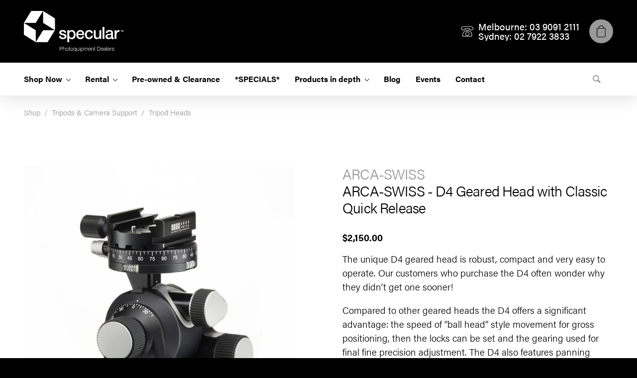

--- FILE ---
content_type: text/html; charset=UTF-8
request_url: https://specular.com.au/arca-swiss-d4-geared-head-with-classic-quick-release
body_size: 15370
content:
<!DOCTYPE html><html dir="ltr" lang="en-AU" class="no-js is-loading"><head><meta charset="utf-8"><meta http-equiv="X-UA-Compatible" content="IE=edge"><meta name="viewport" content="width=device-width,initial-scale=1,user-scalable=yes"><base href="https://specular.com.au/"><title>ARCA-SWISS - D4 Geared Head with Classic Quick Release - Specular</title><meta name="referrer" content="always"><meta name="robots" content="all"><meta name="description" content=""><link rel="canonical" href="https://specular.com.au/arca-swiss-d4-geared-head-with-classic-quick-release"><meta name="geo.placename" content="Specular"><meta name="dcterms.Identifier" content="https://specular.com.au/arca-swiss-d4-geared-head-with-classic-quick-release"><meta name="dcterms.Format" content="text/html"><meta name="dcterms.Relation" content="Specular"><meta name="dcterms.Language" content="en-AU"><meta name="dcterms.Publisher" content="Specular"><meta name="dcterms.Type" content="text/html"><meta name="dcterms.Coverage" content="https://specular.com.au/"><meta name="dcterms.Rights" content="Copyright &copy; 2026 Specular"><meta name="dcterms.Title" content="ARCA-SWISS - D4 Geared Head with Classic Quick Release - Specular"><meta name="dcterms.Creator" content="Spicy Web Pty Ltd"><meta name="dcterms.Contributor" content="Specular"><meta name="dcterms.Date" content="2025-07-25"><meta name="dcterms.Description" content=""><meta property="og:type" content="website"><meta property="og:locale" content="en-AU"><meta property="og:url" content="https://specular.com.au/arca-swiss-d4-geared-head-with-classic-quick-release"><meta property="og:title" content="ARCA-SWISS - D4 Geared Head with Classic Quick Release - Specular"><meta property="og:description" content=""><meta property="og:site_name" content="Specular"><meta name="og:image" content="https://specular-assets.spicyweb.net.au/media/Brands-A-D/ARCA-SWISS/_1200x627_crop_center_none/ARC-870103-main.jpg"><meta name="og:image:type" content="image/jpeg"><meta name="og:image:width" content="1200"><meta name="og:image:height" content="627"><meta name="image" property="og:image" content="https://specular-assets.spicyweb.net.au/media/Brands-A-D/ARCA-SWISS/_1200x627_crop_center_none/ARC-870103-main.jpg"><script type="application/ld+json">{"@context":"http:\/\/schema.org","@type":"LocalBusiness","name":"Specular","description":"","url":"https:\/\/specular.com.au\/","telephone":"Melbourne - (03) 9091 2111, Sydney - (02) 7922 3833","email":"info@specular.com.au","image":{"@type":"ImageObject","url":"https:\/\/specular-assets.spicyweb.net.au\/media\/Brands-A-D\/ARCA-SWISS\/_1200x627_crop_center_none\/ARC-870103-main.jpg","width":1200,"height":627},"logo":{"@type":"ImageObject","url":"https:\/\/specular.com.au\/assets\/template\/logo.png","width":195,"height":80}}</script><script type="application/ld+json">{"@context":"http:\/\/schema.org","@type":"WebSite","name":"Specular","description":"","url":"https:\/\/specular.com.au\/","copyrightHolder":{"@type":"LocalBusiness","name":"Specular","description":"","url":"https:\/\/specular.com.au\/","telephone":"Melbourne - (03) 9091 2111, Sydney - (02) 7922 3833","email":"info@specular.com.au","image":{"@type":"ImageObject","url":"https:\/\/specular-assets.spicyweb.net.au\/media\/Brands-A-D\/ARCA-SWISS\/_1200x627_crop_center_none\/ARC-870103-main.jpg","width":1200,"height":627},"logo":{"@type":"ImageObject","url":"https:\/\/specular.com.au\/assets\/template\/logo.png","width":195,"height":80}},"author":{"@type":"LocalBusiness","name":"Specular","description":"","url":"https:\/\/specular.com.au\/","telephone":"Melbourne - (03) 9091 2111, Sydney - (02) 7922 3833","email":"info@specular.com.au","image":{"@type":"ImageObject","url":"https:\/\/specular-assets.spicyweb.net.au\/media\/Brands-A-D\/ARCA-SWISS\/_1200x627_crop_center_none\/ARC-870103-main.jpg","width":1200,"height":627},"logo":{"@type":"ImageObject","url":"https:\/\/specular.com.au\/assets\/template\/logo.png","width":195,"height":80}}}</script><script type="application/ld+json">{"@context":"http:\/\/schema.org","@type":"WebPage","name":"ARCA-SWISS - D4 Geared Head with Classic Quick Release","description":"","url":"https:\/\/specular.com.au\/arca-swiss-d4-geared-head-with-classic-quick-release","mainEntityOfPage":"https:\/\/specular.com.au\/arca-swiss-d4-geared-head-with-classic-quick-release","inLanguage":"en-AU","headline":"ARCA-SWISS - D4 Geared Head with Classic Quick Release - Specular","dateCreated":"2019-01-23T10:08:22+11:00","dateModified":"2025-07-25T11:02:08+10:00","datePublished":"2019-01-23T10:08:22+11:00","copyrightYear":"2019","copyrightHolder":{"@type":"LocalBusiness","name":"Specular","description":"","url":"https:\/\/specular.com.au\/","telephone":"Melbourne - (03) 9091 2111, Sydney - (02) 7922 3833","email":"info@specular.com.au","image":{"@type":"ImageObject","url":"https:\/\/specular-assets.spicyweb.net.au\/media\/Brands-A-D\/ARCA-SWISS\/_1200x627_crop_center_none\/ARC-870103-main.jpg","width":1200,"height":627},"logo":{"@type":"ImageObject","url":"https:\/\/specular.com.au\/assets\/template\/logo.png","width":195,"height":80}},"author":{"@type":"LocalBusiness","name":"Specular","description":"","url":"https:\/\/specular.com.au\/","telephone":"Melbourne - (03) 9091 2111, Sydney - (02) 7922 3833","email":"info@specular.com.au","image":{"@type":"ImageObject","url":"https:\/\/specular-assets.spicyweb.net.au\/media\/Brands-A-D\/ARCA-SWISS\/_1200x627_crop_center_none\/ARC-870103-main.jpg","width":1200,"height":627},"logo":{"@type":"ImageObject","url":"https:\/\/specular.com.au\/assets\/template\/logo.png","width":195,"height":80}},"breadcrumb":{"@type":"BreadcrumbList","itemListElement":[{"@type":"ListItem","position":1,"item":{"@id":"https:\/\/specular.com.au\/shop","name":"Shop"}},{"@type":"ListItem","position":2,"item":{"@id":"https:\/\/specular.com.au\/shop\/tripods-camera-support","name":"Tripods & Camera Support"}},{"@type":"ListItem","position":3,"item":{"@id":"https:\/\/specular.com.au\/shop\/tripods-camera-support\/tripod-heads","name":"Tripod Heads"}},{"@type":"ListItem","position":4,"item":{"@id":"https:\/\/specular.com.au\/arca-swiss-d4-geared-head-with-classic-quick-release","name":"ARCA-SWISS - D4 Geared Head with Classic Quick Release"}}]}}</script><script type="application/ld+json">{"@context":"http:\/\/schema.org","@type":"BreadcrumbList","itemListElement":[{"@type":"ListItem","position":1,"item":{"@id":"https:\/\/specular.com.au\/shop","name":"Shop"}},{"@type":"ListItem","position":2,"item":{"@id":"https:\/\/specular.com.au\/shop\/tripods-camera-support","name":"Tripods & Camera Support"}},{"@type":"ListItem","position":3,"item":{"@id":"https:\/\/specular.com.au\/shop\/tripods-camera-support\/tripod-heads","name":"Tripod Heads"}},{"@type":"ListItem","position":4,"item":{"@id":"https:\/\/specular.com.au\/arca-swiss-d4-geared-head-with-classic-quick-release","name":"ARCA-SWISS - D4 Geared Head with Classic Quick Release"}}]}</script><script>(function(d){d.className=d.className.replace(/\bno-js\b/,'has-js')}(document.documentElement))</script><link rel="home" href="https://specular.com.au/"><link rel="stylesheet" href="https://specular.com.au/styles/main.css?v=01142026183249"><link rel="shortcut icon" href="https://specular.com.au/favicon.png"><link rel="icon" sizes="192x192" href="https://specular.com.au/favicon-192.png"><meta name="google-site-verification" content="fLiCoI3wLYVCaAzXOOMLsap2IViOID4JH-ERmW-w9Gs" /><!-- Global site tag (gtag.js) - Google Analytics --><script async src="https://www.googletagmanager.com/gtag/js?id=UA-129504668-1"></script><script>
  window.dataLayer = window.dataLayer || [];
  function gtag(){dataLayer.push(arguments);}
  gtag('js', new Date());

  gtag('config', 'UA-129504668-1');
</script><!-- Mailchimp --><script id="mcjs">!function(c,h,i,m,p){m=c.createElement(h),p=c.getElementsByTagName(h)[0],m.async=1,m.src=i,p.parentNode.insertBefore(m,p)}(document,"script","https://chimpstatic.com/mcjs-connected/js/users/655e2572af318d8fbdeb4b216/67b62f91d2c0cc032e2c910f9.js");</script><script>!function(e,t,n,a,c,l,m,o,d,f,h,i){c[l]&&(d=e.createElement(t),d[n]=c[l],e[a]("head")[0].appendChild(d),e.documentElement.className+=" wf-cached"),function s(){for(d=e[a](t),f="",h=0;h<d.length;h++)i=d[h][n],i.match(m)&&(f+=i);f&&(c[l]="/**/"+f),setTimeout(s,o+=o)}()}(document,"style","innerHTML","getElementsByTagName",localStorage,"tk",/^@font|^\.tk-/,100)</script><script>
		(function(d) {
			var config = {
				kitId: 'zgr6cmr',
				scriptTimeout: 3000,
				async: true
			},
			h=d.documentElement,t=setTimeout(function(){h.className=h.className.replace(/\bwf-loading\b/g,"")+" wf-inactive";},config.scriptTimeout),tk=d.createElement("script"),f=false,s=d.getElementsByTagName("script")[0],a;h.className+=" wf-loading";tk.src='https://use.typekit.net/'+config.kitId+'.js';tk.async=true;tk.onload=tk.onreadystatechange=function(){a=this.readyState;if(f||a&&a!="complete"&&a!="loaded")return;f=true;clearTimeout(t);try{Typekit.load(config)}catch(e){}};s.parentNode.insertBefore(tk,s)
		})(document);
	</script></head><body><header id="header" class="header"><div class="container"><div class="header_bar"><h1 class="header_logo"><a href="https://specular.com.au/" aria-label="Specular Pty Ltd"><svg xmlns="http://www.w3.org/2000/svg" xmlns:xlink="http://www.w3.org/1999/xlink" version="1.1" id="jbknnkmvzd-Layer_1" x="0px" y="0px" viewBox="0 0 388.4 158.5" xml:space="preserve"><g><g><g><polygon points="75,75 121.2,75 92.3,121.2 46.2,121.2 75,75    "></polygon><polygon fill-rule="evenodd" points="46.2,75 46.2,121.2 0,92.3 0,46.2 46.2,75    "></polygon><polygon fill-rule="evenodd" points="46.2,46.2 0,46.2 28.8,0 75,0 46.2,46.2    "></polygon><polygon fill-rule="evenodd" points="75,46.2 75,0 121.2,28.8 121.2,75 75,46.2    "></polygon></g><g><path d="M137.3,97.9c0.1,7.9,6.3,11.7,14.5,11.7c6.8,0,14.6-2.9,14.6-10.9c0-6.6-5.3-8.6-10.6-9.8c-5.3-1.2-10.6-1.8-10.6-5.4     c0-2.9,3.9-3.5,5.9-3.5c3.2,0,6,1,6.6,4.5h7.5c-0.9-7.5-6.9-10.4-13.6-10.4c-5.9,0-13.6,2.3-13.6,9.6c0,6.8,5.2,8.8,10.5,10     c5.2,1.2,10.5,1.7,10.7,5.6c0.2,3.8-4.5,4.4-7.3,4.4c-3.9,0-7-1.6-7.4-5.9H137.3L137.3,97.9z"></path><path fill-rule="evenodd" d="M194.7,91.9c0,5.9-2.5,11.9-9,11.9c-5.8,0-9.2-5.1-9.2-11.9c0-7.2,3.1-11.9,9.2-11.9     C191.6,80,194.7,85.8,194.7,91.9L194.7,91.9z M169.5,121.2h7.2v-16.8h0.1c2.3,3.7,6.8,5.3,10.9,5.3c9.7,0,14.1-8.5,14.1-17.6     c0-9.8-5-17.9-15.3-17.9c-4.2,0-8.1,1.6-10.1,5.5h-0.1V75h-6.8V121.2L169.5,121.2z"></path><path fill-rule="evenodd" d="M235.6,93.8c1.2-10.1-5.1-19.7-15.4-19.7c-9.7,0-15.8,8.2-15.8,17.8c0,10.4,5.8,17.7,16,17.7     c7.1,0,13.2-4.1,14.8-11.5h-6.8c-1.3,3.7-3.8,5.6-8,5.6c-6,0-8.8-4.7-8.8-10H235.6L235.6,93.8z M211.6,88.9     c0.2-5,3.6-8.9,8.6-8.9c4.9,0,8,4.2,8.2,8.9H211.6L211.6,88.9z"></path><path d="M269.1,86.3c-0.7-8.3-7.1-12.2-14.7-12.2c-10.7,0-16.1,7.9-16.1,18.1c0,9.9,5.6,17.4,15.9,17.4c8.4,0,13.6-4.8,15-13.5     h-7.2c-0.7,4.8-3.6,7.7-7.8,7.7c-6.3,0-8.7-5.9-8.7-11.5c0-10.2,5.2-12.2,9-12.2c4,0,6.9,2.2,7.5,6.3H269.1L269.1,86.3z"></path><path d="M301.8,75h-7.2v19.5c0,5.2-2,9.2-8,9.2c-3.9,0-6.3-2.1-6.3-8.1V75h-7.2v21.4c0,8.8,3.7,13.2,12.2,13.2     c3.6,0,7.5-2.2,9.3-5.6h0.1v4.7h7.1V75L301.8,75z"></path><polygon points="307,108.7 314.2,108.7 314.2,62.2 307,62.2 307,108.7    "></polygon><path fill-rule="evenodd" d="M340.3,97.4c0,4.7-4.9,6.4-8.1,6.4c-2.5,0-6.6-1-6.6-4.3c0-3.9,2.8-5.1,5.9-5.6     c3.2-0.6,6.6-0.5,8.8-2V97.4L340.3,97.4z M347.5,83.9c0-7.1-6.7-9.8-13.1-9.8c-7.2,0-14.3,2.5-14.8,11.2h7.2     c0.3-3.6,3.2-5.3,7.2-5.3c2.9,0,6.8,0.7,6.8,4.6c0,4.4-4.6,3.8-9.8,4.8c-6.1,0.7-12.6,2.1-12.6,10.5c0,6.6,5.3,9.8,11.2,9.8     c3.9,0,8.5-1.2,11.3-4.1c0.6,3.1,2.7,4.1,5.6,4.1c1.2,0,3.5-0.5,4.5-0.8v-5.1c-0.8,0.1-1.3,0.1-1.8,0.1c-1.3,0-1.7-0.7-1.7-2.5     V83.9L347.5,83.9z"></path><path d="M354,108.7h7.2v-16c0-7.4,3.9-11.5,8.8-11.5c1,0,2.1,0.2,3.1,0.3v-7.2c-0.6-0.1-1.1-0.2-2.7-0.2c-4.4,0-8.7,3.8-9.5,7.4     h-0.1V75H354V108.7L354,108.7z"></path><path fill-rule="evenodd" d="M381,75.1h-4.6V76h1.7v4.9h1.1V76h1.7V75.1L381,75.1z M383.7,75.1h-1.6v5.9h1v-4.6h0l1.7,4.6h0.8     l1.7-4.6h0v4.6h1v-5.9h-1.6l-1.5,4.1L383.7,75.1L383.7,75.1z"></path></g><g><path d="M146.5,139.2c0.7,0,1.3,0.1,1.9,0.3c0.6,0.2,1,0.5,1.4,0.9c0.4,0.4,0.7,0.8,0.9,1.4c0.2,0.5,0.3,1.2,0.3,1.8     c0,0.7-0.1,1.3-0.3,1.8c-0.2,0.5-0.5,1-0.9,1.4c-0.4,0.4-0.9,0.7-1.4,0.9c-0.6,0.2-1.2,0.3-1.9,0.3h-5.3v6.6h-1.5v-15.3H146.5z      M146.1,146.7c1,0,1.8-0.3,2.5-0.8c0.6-0.5,0.9-1.3,0.9-2.4c0-1.1-0.3-1.8-0.9-2.4c-0.6-0.5-1.5-0.8-2.5-0.8h-5v6.3H146.1z"></path><path d="M154.2,139.2v6.2h0c0.3-0.7,0.7-1.2,1.4-1.6c0.7-0.4,1.4-0.6,2.2-0.6c0.8,0,1.4,0.1,1.9,0.3c0.5,0.2,0.9,0.5,1.3,0.8     c0.3,0.4,0.5,0.8,0.7,1.3c0.1,0.5,0.2,1.1,0.2,1.8v7.1h-1.4v-6.9c0-0.5,0-0.9-0.1-1.3c-0.1-0.4-0.2-0.8-0.5-1.1     c-0.2-0.3-0.5-0.5-0.9-0.7c-0.4-0.2-0.8-0.3-1.4-0.3c-0.5,0-1,0.1-1.4,0.3c-0.4,0.2-0.8,0.5-1.1,0.8c-0.3,0.3-0.5,0.7-0.7,1.2     c-0.2,0.5-0.3,1-0.3,1.5v6.5h-1.3v-15.3H154.2z"></path><path d="M171.2,143.6c0.7,0.3,1.2,0.7,1.6,1.3c0.4,0.5,0.8,1.1,1,1.9c0.2,0.7,0.3,1.5,0.3,2.3c0,0.8-0.1,1.6-0.3,2.3     c-0.2,0.7-0.6,1.3-1,1.9c-0.4,0.5-1,0.9-1.6,1.3c-0.7,0.3-1.4,0.5-2.2,0.5c-0.8,0-1.6-0.2-2.2-0.5c-0.7-0.3-1.2-0.7-1.6-1.3     c-0.4-0.5-0.8-1.1-1-1.9c-0.2-0.7-0.3-1.5-0.3-2.3c0-0.8,0.1-1.6,0.3-2.3c0.2-0.7,0.6-1.3,1-1.9c0.4-0.5,1-0.9,1.6-1.3     c0.6-0.3,1.4-0.5,2.2-0.5C169.8,143.1,170.5,143.2,171.2,143.6z M167.2,144.6c-0.5,0.3-0.9,0.6-1.2,1.1c-0.3,0.4-0.6,0.9-0.7,1.5     c-0.2,0.6-0.2,1.1-0.2,1.7c0,0.6,0.1,1.2,0.2,1.7c0.2,0.6,0.4,1.1,0.7,1.5c0.3,0.4,0.7,0.8,1.2,1.1c0.5,0.3,1.1,0.4,1.7,0.4     c0.6,0,1.2-0.1,1.7-0.4c0.5-0.3,0.9-0.6,1.2-1.1c0.3-0.4,0.6-0.9,0.7-1.5c0.2-0.6,0.2-1.1,0.2-1.7c0-0.6-0.1-1.2-0.2-1.7     c-0.2-0.6-0.4-1.1-0.7-1.5c-0.3-0.4-0.7-0.8-1.2-1.1c-0.5-0.3-1.1-0.4-1.7-0.4C168.3,144.2,167.7,144.4,167.2,144.6z"></path><path d="M180.5,143.4v1.1h-2.3v7.5c0,0.4,0.1,0.8,0.2,1c0.1,0.2,0.4,0.4,0.9,0.4c0.4,0,0.8,0,1.2-0.1v1.1c-0.2,0-0.4,0-0.6,0     c-0.2,0-0.4,0-0.6,0c-0.9,0-1.5-0.2-1.9-0.5c-0.4-0.3-0.5-1-0.5-1.9v-7.6h-1.9v-1.1h1.9v-3.3h1.3v3.3H180.5z"></path><path d="M189.2,143.6c0.7,0.3,1.2,0.7,1.6,1.3c0.4,0.5,0.8,1.1,1,1.9c0.2,0.7,0.3,1.5,0.3,2.3c0,0.8-0.1,1.6-0.3,2.3     c-0.2,0.7-0.6,1.3-1,1.9c-0.4,0.5-1,0.9-1.6,1.3c-0.7,0.3-1.4,0.5-2.2,0.5c-0.8,0-1.6-0.2-2.2-0.5c-0.7-0.3-1.2-0.7-1.6-1.3     c-0.4-0.5-0.8-1.1-1-1.9c-0.2-0.7-0.3-1.5-0.3-2.3c0-0.8,0.1-1.6,0.3-2.3c0.2-0.7,0.6-1.3,1-1.9c0.4-0.5,1-0.9,1.6-1.3     c0.6-0.3,1.4-0.5,2.2-0.5C187.8,143.1,188.6,143.2,189.2,143.6z M185.3,144.6c-0.5,0.3-0.9,0.6-1.2,1.1c-0.3,0.4-0.6,0.9-0.7,1.5     c-0.2,0.6-0.2,1.1-0.2,1.7c0,0.6,0.1,1.2,0.2,1.7c0.2,0.6,0.4,1.1,0.7,1.5c0.3,0.4,0.7,0.8,1.2,1.1c0.5,0.3,1.1,0.4,1.7,0.4     c0.6,0,1.2-0.1,1.7-0.4c0.5-0.3,0.9-0.6,1.2-1.1c0.3-0.4,0.6-0.9,0.7-1.5c0.2-0.6,0.2-1.1,0.2-1.7c0-0.6-0.1-1.2-0.2-1.7     c-0.2-0.6-0.4-1.1-0.7-1.5c-0.3-0.4-0.7-0.8-1.2-1.1c-0.5-0.3-1.1-0.4-1.7-0.4C186.4,144.2,185.8,144.4,185.3,144.6z"></path><path d="M202.5,158.5v-6.2h0c-0.1,0.4-0.3,0.7-0.6,1.1c-0.3,0.3-0.6,0.5-0.9,0.7c-0.3,0.2-0.7,0.3-1.1,0.5     c-0.4,0.1-0.8,0.1-1.2,0.1c-0.8,0-1.6-0.2-2.2-0.5c-0.6-0.3-1.1-0.7-1.6-1.3c-0.4-0.5-0.7-1.2-0.9-1.9c-0.2-0.7-0.3-1.5-0.3-2.2     c0-0.8,0.1-1.5,0.3-2.2c0.2-0.7,0.5-1.3,0.9-1.9c0.4-0.5,0.9-1,1.6-1.3c0.6-0.3,1.4-0.5,2.2-0.5c0.4,0,0.8,0.1,1.2,0.2     c0.4,0.1,0.8,0.3,1.1,0.5c0.4,0.2,0.7,0.5,1,0.8c0.3,0.3,0.5,0.6,0.6,1h0v-2.1h1.2v15.1H202.5z M195.2,150.6     c0.1,0.6,0.3,1.1,0.6,1.5c0.3,0.4,0.7,0.8,1.1,1.1c0.5,0.3,1,0.4,1.7,0.4c0.7,0,1.3-0.1,1.8-0.4c0.5-0.3,0.9-0.6,1.2-1.1     c0.3-0.4,0.5-0.9,0.7-1.5c0.1-0.6,0.2-1.1,0.2-1.7c0-0.6-0.1-1.1-0.2-1.7c-0.1-0.6-0.4-1.1-0.7-1.5c-0.3-0.4-0.7-0.8-1.2-1.1     c-0.5-0.3-1.1-0.4-1.8-0.4c-0.6,0-1.2,0.1-1.7,0.4c-0.5,0.3-0.8,0.6-1.1,1.1c-0.3,0.4-0.5,0.9-0.6,1.5c-0.1,0.6-0.2,1.1-0.2,1.7     C195,149.5,195.1,150.1,195.2,150.6z"></path><path d="M214.1,154.5v-2h0c-0.4,0.7-0.9,1.3-1.6,1.7c-0.7,0.4-1.4,0.6-2.3,0.6c-0.7,0-1.3-0.1-1.8-0.3c-0.5-0.2-0.9-0.5-1.2-0.8     c-0.3-0.4-0.5-0.8-0.7-1.3c-0.1-0.5-0.2-1.1-0.2-1.8v-7.2h1.3v7.2c0,1,0.3,1.8,0.7,2.3c0.4,0.5,1.2,0.8,2.3,0.8     c0.6,0,1.1-0.1,1.5-0.4c0.4-0.2,0.8-0.6,1-1c0.3-0.4,0.5-0.9,0.6-1.4c0.1-0.5,0.2-1.1,0.2-1.6v-5.8h1.4v11.1H214.1z"></path><path d="M219.2,139.2v2.2h-1.4v-2.2H219.2z M219.2,143.4v11.1h-1.4v-11.1H219.2z"></path><path d="M222.9,143.4v2.1h0c0.3-0.8,0.8-1.4,1.5-1.8s1.5-0.6,2.4-0.6c0.8,0,1.6,0.2,2.2,0.5c0.6,0.3,1.1,0.7,1.6,1.3     c0.4,0.5,0.7,1.2,0.9,1.9c0.2,0.7,0.3,1.5,0.3,2.2c0,0.8-0.1,1.5-0.3,2.2c-0.2,0.7-0.5,1.3-0.9,1.9c-0.4,0.5-0.9,1-1.6,1.3     c-0.6,0.3-1.4,0.5-2.2,0.5c-0.4,0-0.8-0.1-1.2-0.1c-0.4-0.1-0.8-0.2-1.1-0.5c-0.3-0.2-0.6-0.5-0.9-0.7c-0.3-0.3-0.5-0.7-0.6-1.1     h0v6.2h-1.4v-15.1H222.9z M230.3,147.2c-0.1-0.6-0.4-1.1-0.6-1.5c-0.3-0.4-0.7-0.8-1.1-1.1c-0.5-0.3-1-0.4-1.7-0.4     c-0.7,0-1.4,0.1-1.9,0.4c-0.5,0.3-0.9,0.6-1.2,1c-0.3,0.4-0.5,0.9-0.6,1.5c-0.1,0.6-0.2,1.2-0.2,1.8c0,0.6,0.1,1.1,0.2,1.7     c0.1,0.6,0.4,1.1,0.7,1.5c0.3,0.4,0.7,0.8,1.2,1.1c0.5,0.3,1.1,0.4,1.8,0.4c0.6,0,1.2-0.1,1.7-0.4c0.5-0.3,0.8-0.6,1.1-1.1     c0.3-0.4,0.5-0.9,0.6-1.5c0.1-0.6,0.2-1.1,0.2-1.7C230.5,148.4,230.5,147.8,230.3,147.2z"></path><path d="M235.1,143.4v1.9h0.1c0.4-0.7,0.8-1.2,1.4-1.6c0.6-0.4,1.3-0.6,2.2-0.6c0.7,0,1.4,0.2,2,0.5c0.6,0.4,1,0.9,1.2,1.6     c0.3-0.7,0.8-1.3,1.5-1.6c0.6-0.4,1.3-0.5,2.1-0.5c2.4,0,3.7,1.3,3.7,3.9v7.5h-1.4V147c0-0.9-0.2-1.6-0.6-2.1     c-0.4-0.5-1.1-0.7-2-0.7c-0.6,0-1.1,0.1-1.5,0.3c-0.4,0.2-0.7,0.5-0.9,0.9c-0.2,0.4-0.4,0.8-0.5,1.3c-0.1,0.5-0.1,1-0.1,1.5v6.3     h-1.3V147c0-0.4,0-0.7-0.1-1.1c-0.1-0.3-0.2-0.6-0.4-0.9c-0.2-0.2-0.4-0.4-0.7-0.6c-0.3-0.1-0.7-0.2-1.1-0.2     c-0.6,0-1.1,0.1-1.5,0.3c-0.4,0.2-0.8,0.5-1,0.9c-0.3,0.4-0.5,0.8-0.6,1.3c-0.1,0.5-0.2,1-0.2,1.6v6.2h-1.4v-11.1H235.1z"></path><path d="M252.6,150.8c0.1,0.5,0.4,1,0.7,1.4c0.3,0.4,0.7,0.8,1.1,1c0.5,0.3,1,0.4,1.7,0.4c1,0,1.8-0.3,2.3-0.8     c0.6-0.5,0.9-1.2,1.2-2.1h1.4c-0.3,1.3-0.8,2.2-1.6,2.9c-0.8,0.7-1.8,1-3.2,1c-0.9,0-1.6-0.2-2.3-0.5c-0.6-0.3-1.2-0.7-1.6-1.3     c-0.4-0.5-0.7-1.2-0.9-1.9c-0.2-0.7-0.3-1.5-0.3-2.2c0-0.7,0.1-1.4,0.3-2.1c0.2-0.7,0.5-1.3,0.9-1.9c0.4-0.6,0.9-1,1.6-1.3     c0.6-0.3,1.4-0.5,2.3-0.5c0.9,0,1.6,0.2,2.3,0.5c0.6,0.4,1.1,0.8,1.5,1.4c0.4,0.6,0.7,1.2,0.8,2c0.2,0.7,0.2,1.5,0.2,2.3h-8.5     C252.4,149.8,252.5,150.3,252.6,150.8z M259.3,146.7c-0.2-0.5-0.4-0.9-0.7-1.3c-0.3-0.4-0.7-0.7-1.1-0.9     c-0.4-0.2-0.9-0.3-1.5-0.3c-0.6,0-1.1,0.1-1.5,0.3c-0.4,0.2-0.8,0.5-1.1,0.9c-0.3,0.4-0.5,0.8-0.7,1.3c-0.2,0.5-0.3,1-0.4,1.5     h7.2C259.6,147.7,259.5,147.2,259.3,146.7z"></path><path d="M264,143.4v1.9h0c0.3-0.7,0.7-1.2,1.4-1.6c0.7-0.4,1.4-0.6,2.2-0.6c0.8,0,1.4,0.1,1.9,0.3c0.5,0.2,0.9,0.5,1.3,0.8     c0.3,0.4,0.5,0.8,0.7,1.3c0.1,0.5,0.2,1.1,0.2,1.8v7.1h-1.3v-6.9c0-0.5,0-0.9-0.1-1.3c-0.1-0.4-0.2-0.8-0.5-1.1     c-0.2-0.3-0.5-0.5-0.9-0.7c-0.4-0.2-0.8-0.3-1.4-0.3c-0.5,0-1,0.1-1.4,0.3c-0.4,0.2-0.8,0.5-1.1,0.8c-0.3,0.3-0.5,0.7-0.7,1.2     c-0.2,0.5-0.3,1-0.3,1.5v6.5h-1.4v-11.1H264z"></path><path d="M278.5,143.4v1.1h-2.2v7.5c0,0.4,0.1,0.8,0.2,1c0.1,0.2,0.4,0.4,0.9,0.4c0.4,0,0.8,0,1.2-0.1v1.1c-0.2,0-0.4,0-0.6,0     c-0.2,0-0.4,0-0.6,0c-0.9,0-1.5-0.2-1.9-0.5c-0.4-0.3-0.5-1-0.5-1.9v-7.6H273v-1.1h1.9v-3.3h1.4v3.3H278.5z"></path><path d="M291.7,139.2c2.3,0.1,4.1,0.7,5.3,2c1.2,1.3,1.8,3.1,1.8,5.7c0,2.5-0.6,4.4-1.8,5.7c-1.2,1.3-2.9,1.9-5.3,2h-5.3v-15.3     H291.7z M291,153.2c1.1,0,2-0.1,2.8-0.4c0.8-0.2,1.4-0.6,2-1.1c0.5-0.5,0.9-1.2,1.1-2c0.2-0.8,0.4-1.8,0.4-2.9     c0-1.1-0.1-2.1-0.4-2.9c-0.2-0.8-0.6-1.5-1.1-2c-0.5-0.5-1.2-0.9-2-1.1c-0.8-0.2-1.7-0.4-2.8-0.4h-3.1v12.8H291z"></path><path d="M301.8,150.8c0.1,0.5,0.4,1,0.7,1.4c0.3,0.4,0.7,0.8,1.1,1c0.5,0.3,1,0.4,1.7,0.4c1,0,1.8-0.3,2.3-0.8     c0.6-0.5,0.9-1.2,1.2-2.1h1.4c-0.3,1.3-0.8,2.2-1.6,2.9c-0.8,0.7-1.8,1-3.2,1c-0.9,0-1.6-0.2-2.3-0.5c-0.6-0.3-1.2-0.7-1.6-1.3     c-0.4-0.5-0.7-1.2-0.9-1.9c-0.2-0.7-0.3-1.5-0.3-2.2c0-0.7,0.1-1.4,0.3-2.1c0.2-0.7,0.5-1.3,0.9-1.9c0.4-0.6,0.9-1,1.6-1.3     c0.6-0.3,1.4-0.5,2.3-0.5c0.9,0,1.6,0.2,2.3,0.5c0.6,0.4,1.1,0.8,1.5,1.4c0.4,0.6,0.7,1.2,0.8,2c0.2,0.7,0.2,1.5,0.2,2.3h-8.5     C301.6,149.8,301.7,150.3,301.8,150.8z M308.5,146.7c-0.2-0.5-0.4-0.9-0.7-1.3c-0.3-0.4-0.7-0.7-1.1-0.9     c-0.4-0.2-0.9-0.3-1.5-0.3c-0.6,0-1.1,0.1-1.5,0.3c-0.4,0.2-0.8,0.5-1.1,0.9c-0.3,0.4-0.5,0.8-0.7,1.3c-0.2,0.5-0.3,1-0.4,1.5     h7.2C308.7,147.7,308.6,147.2,308.5,146.7z"></path><path d="M312.1,145.1c0.2-0.5,0.5-0.9,0.9-1.2c0.4-0.3,0.9-0.5,1.4-0.7c0.5-0.1,1.1-0.2,1.8-0.2c0.5,0,1,0,1.5,0.1     c0.5,0.1,0.9,0.3,1.3,0.5c0.4,0.3,0.7,0.6,0.9,1.1c0.2,0.5,0.4,1.1,0.4,1.8v5.9c0,0.5,0.3,0.8,0.8,0.8c0.2,0,0.3,0,0.4-0.1v1.1     c-0.2,0-0.3,0.1-0.4,0.1c-0.1,0-0.3,0-0.5,0c-0.3,0-0.6,0-0.8-0.1c-0.2-0.1-0.4-0.2-0.5-0.4c-0.1-0.2-0.2-0.4-0.2-0.6     c0-0.2-0.1-0.5-0.1-0.8h0c-0.2,0.4-0.5,0.7-0.7,1c-0.2,0.3-0.5,0.5-0.8,0.7c-0.3,0.2-0.7,0.3-1.1,0.4c-0.4,0.1-0.9,0.1-1.4,0.1     c-0.5,0-1-0.1-1.4-0.2c-0.5-0.1-0.8-0.3-1.2-0.6c-0.3-0.3-0.6-0.6-0.8-1c-0.2-0.4-0.3-0.9-0.3-1.4c0-0.8,0.2-1.4,0.5-1.8     c0.3-0.4,0.8-0.8,1.4-1c0.6-0.2,1.2-0.4,1.9-0.5c0.7-0.1,1.4-0.2,2.2-0.3c0.3,0,0.5-0.1,0.8-0.1c0.2,0,0.4-0.1,0.5-0.2     c0.1-0.1,0.3-0.3,0.3-0.4c0.1-0.2,0.1-0.4,0.1-0.7c0-0.5-0.1-0.8-0.2-1.1c-0.1-0.3-0.4-0.5-0.6-0.7c-0.3-0.2-0.6-0.3-0.9-0.4     c-0.3-0.1-0.7-0.1-1.1-0.1c-0.9,0-1.6,0.2-2.1,0.6c-0.5,0.4-0.8,1.1-0.9,2h-1.4C311.7,146.2,311.9,145.6,312.1,145.1z      M318.9,148.4c-0.1,0.2-0.3,0.3-0.5,0.3c-0.2,0.1-0.5,0.1-0.6,0.2c-0.6,0.1-1.2,0.2-1.8,0.3c-0.6,0.1-1.2,0.2-1.7,0.4     c-0.5,0.2-0.9,0.4-1.2,0.7c-0.3,0.3-0.5,0.7-0.5,1.3c0,0.3,0.1,0.6,0.2,0.9s0.3,0.5,0.5,0.7c0.2,0.2,0.5,0.3,0.8,0.4     c0.3,0.1,0.6,0.1,0.9,0.1c0.5,0,1-0.1,1.5-0.2c0.5-0.2,0.9-0.4,1.2-0.7c0.3-0.3,0.6-0.7,0.8-1.1c0.2-0.4,0.3-0.9,0.3-1.5     L318.9,148.4L318.9,148.4z"></path><path d="M324.2,139.2v15.3h-1.4v-15.3H324.2z"></path><path d="M327.7,150.8c0.1,0.5,0.4,1,0.7,1.4c0.3,0.4,0.7,0.8,1.1,1c0.5,0.3,1,0.4,1.7,0.4c1,0,1.8-0.3,2.3-0.8     c0.6-0.5,0.9-1.2,1.2-2.1h1.4c-0.3,1.3-0.8,2.2-1.6,2.9c-0.8,0.7-1.8,1-3.2,1c-0.9,0-1.6-0.2-2.3-0.5c-0.6-0.3-1.2-0.7-1.6-1.3     c-0.4-0.5-0.7-1.2-0.9-1.9c-0.2-0.7-0.3-1.5-0.3-2.2c0-0.7,0.1-1.4,0.3-2.1c0.2-0.7,0.5-1.3,0.9-1.9c0.4-0.6,0.9-1,1.6-1.3     c0.6-0.3,1.4-0.5,2.3-0.5c0.9,0,1.6,0.2,2.3,0.5c0.6,0.4,1.1,0.8,1.5,1.4c0.4,0.6,0.7,1.2,0.8,2c0.2,0.7,0.2,1.5,0.2,2.3h-8.5     C327.5,149.8,327.6,150.3,327.7,150.8z M334.4,146.7c-0.2-0.5-0.4-0.9-0.7-1.3c-0.3-0.4-0.7-0.7-1.1-0.9     c-0.4-0.2-0.9-0.3-1.5-0.3c-0.6,0-1.1,0.1-1.5,0.3c-0.4,0.2-0.8,0.5-1.1,0.9c-0.3,0.4-0.5,0.8-0.7,1.3c-0.2,0.5-0.3,1-0.4,1.5     h7.2C334.6,147.7,334.5,147.2,334.4,146.7z"></path><path d="M339,143.4v2.6h0c0.3-0.9,0.9-1.6,1.6-2.1c0.7-0.5,1.6-0.7,2.6-0.7v1.4c-0.6,0-1.2,0.1-1.7,0.2c-0.5,0.2-0.9,0.5-1.3,0.8     c-0.4,0.4-0.6,0.8-0.8,1.3c-0.2,0.5-0.3,1-0.3,1.6v5.9h-1.4v-11.1H339z"></path><path d="M350.8,145.6c-0.2-0.3-0.4-0.6-0.6-0.8c-0.3-0.2-0.6-0.3-0.9-0.4c-0.3-0.1-0.7-0.1-1.1-0.1c-0.3,0-0.6,0-0.9,0.1     c-0.3,0.1-0.6,0.2-0.8,0.3c-0.3,0.2-0.5,0.3-0.6,0.6c-0.2,0.2-0.2,0.5-0.2,0.9c0,0.3,0.1,0.6,0.2,0.8c0.2,0.2,0.3,0.4,0.6,0.5     c0.2,0.1,0.5,0.3,0.7,0.4c0.3,0.1,0.5,0.2,0.7,0.2l1.8,0.4c0.4,0.1,0.8,0.2,1.1,0.3c0.4,0.2,0.7,0.3,1,0.6     c0.3,0.2,0.5,0.5,0.7,0.9c0.2,0.4,0.3,0.8,0.3,1.3c0,0.6-0.1,1.1-0.4,1.5c-0.3,0.4-0.6,0.8-1,1c-0.4,0.3-0.9,0.5-1.4,0.6     c-0.5,0.1-1,0.2-1.6,0.2c-1.3,0-2.4-0.3-3.2-0.9c-0.8-0.6-1.3-1.6-1.4-3h1.4c0.1,0.9,0.4,1.6,1,2.1c0.6,0.5,1.4,0.7,2.3,0.7     c0.3,0,0.7,0,1-0.1c0.3-0.1,0.7-0.2,1-0.4c0.3-0.2,0.5-0.4,0.7-0.7c0.2-0.3,0.3-0.6,0.3-1c0-0.3-0.1-0.6-0.2-0.8     c-0.1-0.2-0.3-0.4-0.5-0.6c-0.2-0.2-0.5-0.3-0.8-0.4c-0.3-0.1-0.6-0.2-0.9-0.3l-1.7-0.4c-0.4-0.1-0.9-0.2-1.2-0.4     c-0.4-0.2-0.7-0.3-1-0.6c-0.3-0.2-0.5-0.5-0.7-0.8c-0.2-0.3-0.2-0.7-0.2-1.2c0-0.6,0.1-1,0.4-1.4c0.3-0.4,0.6-0.7,1-1     c0.4-0.2,0.8-0.4,1.3-0.5c0.5-0.1,1-0.2,1.5-0.2c0.6,0,1.1,0.1,1.6,0.2c0.5,0.1,0.9,0.4,1.3,0.7c0.4,0.3,0.7,0.7,0.9,1.1     c0.2,0.4,0.3,1,0.4,1.6H351C351,146.2,350.9,145.9,350.8,145.6z"></path></g></g></g></svg></a></h1><div class="header_link -icon-left"><i aria-hidden="true" class="icon"><svg id="id696746a13405f" xmlns="http://www.w3.org/2000/svg" xmlns:xlink="http://www.w3.org/1999/xlink" version="1.1" x="0px" y="0px" viewBox="0 0 25.3 22" xml:space="preserve"><g><path d="M22.2,1C22.2,1,22.2,1,22.2,1C15.9-0.3,9.4-0.3,3,1c-1.7,0.3-3,2-3,3.7V6c0,1.4,1.2,2.6,2.6,2.6h3.3   c1.4,0,2.6-1.2,2.6-2.6V5.6c2.8-0.3,5.4-0.3,8.2,0V6c0,1.4,1.2,2.6,2.6,2.6h3.3c1.4,0,2.6-1.2,2.6-2.6V4.6   C25.3,2.9,23.9,1.3,22.2,1z M24.3,6c0,0.9-0.7,1.6-1.6,1.6h-3.3c-0.9,0-1.6-0.7-1.6-1.6V5.2c0-0.3-0.2-0.5-0.5-0.5   c-1.6-0.2-3.1-0.2-4.7-0.2c-1.5,0-3.1,0.1-4.7,0.2c-0.3,0-0.5,0.2-0.5,0.5V6c0,0.9-0.7,1.6-1.6,1.6H2.6C1.7,7.6,1,6.9,1,6V4.6   c0-1.2,1-2.4,2.2-2.7c6.2-1.3,12.6-1.3,18.8,0c1.2,0.3,2.2,1.5,2.2,2.7V6z"></path><path d="M15.2,9.5V7.8c0-0.3-0.2-0.5-0.5-0.5s-0.5,0.2-0.5,0.5v1.6c0,0,0,0,0,0H11c0,0,0,0,0,0V7.8   c0-0.3-0.2-0.5-0.5-0.5S10,7.5,10,7.8v1.7c-4.3,0.5-7.5,4.2-7.5,8.9v3.2C2.5,21.8,2.7,22,3,22h19.2c0.3,0,0.5-0.2,0.5-0.5v-3.2   C22.8,13.7,19.5,10,15.2,9.5z M21.8,21H3.5v-2.7c0-4.5,3.3-7.9,7.5-7.9h3.2c4.2,0,7.5,3.5,7.5,7.9V21z"></path><path d="M12.6,11.8c-2.4,0-4.3,1.9-4.3,4.3c0,2.4,1.9,4.3,4.3,4.3c2.4,0,4.3-1.9,4.3-4.3   C16.9,13.7,15,11.8,12.6,11.8z M12.6,19.3c-1.8,0-3.3-1.5-3.3-3.3c0-1.8,1.5-3.3,3.3-3.3s3.3,1.5,3.3,3.3   C15.9,17.9,14.4,19.3,12.6,19.3z"></path></g></svg></i><div class="header_link_numbers"><a href="tel:03 9091 2111"><span>Melbourne: 03 9091 2111</span><br></a><a href="tel:02 7922 3833"><span> Sydney: 02 7922 3833</span></a></div></div><button class="header_button" sw-toggler-toggle="#cart"><i aria-hidden="true" class="icon"><svg id="id696746a1351b0" xmlns="http://www.w3.org/2000/svg" xmlns:xlink="http://www.w3.org/1999/xlink" version="1.1" x="0px" y="0px" viewBox="0 0 16.9 22.8" xml:space="preserve"><path d="M13.8,5.2C13.7,2.3,11.3,0,8.4,0S3.2,2.3,3.1,5.2H0v14.5c0,1.7,1.4,3.1,3.1,3.1h10.6c1.7,0,3.1-1.4,3.1-3.1V5.2H13.8z   M8.4,1c2.3,0,4.2,1.9,4.3,4.2H4.1C4.2,2.9,6.1,1,8.4,1z M15.9,19.7c0,1.2-1,2.1-2.1,2.1H3.1c-1.2,0-2.1-1-2.1-2.1V6.2h14.9V19.7z"></path></svg></i></button><button class="header_nav-button" aria-hidden="true" tabindex="-1" sw-toggler-class="#header-nav" sw-toggler-toggle="#header-nav"><i class="header_nav-button_icon"></i></button></div></div></header><div class="header-nav_container"><nav id="header-nav" class="header-nav" role="navigation" sw-toggler="{&quot;open&quot;:false,&quot;transition&quot;:&quot;css&quot;}" sw-cloak><div class="container"><ul class="header-nav_root"><li class="-has-children"><a href="https://specular.com.au/shop">Shop Now</a><ul><li class="-has-children"><a href="https://specular.com.au/shop/mirrorless-medium-format">Mirrorless Medium Format</a><ul><li><a href="https://specular.com.au/shop/mirrorless-medium-format/fujifilm-medium-format-cameras">Fujifilm Medium Format Cameras</a></li><li><a href="https://specular.com.au/shop/mirrorless-medium-format/fujifilm-medium-format-lenses">Fujifilm Medium Format Lenses</a></li><li><a href="https://specular.com.au/shop/mirrorless-medium-format/fujifilm-medium-format-accessories">Fujifilm Medium Format Accessories</a></li><li><a href="https://specular.com.au/shop/mirrorless-medium-format/hasselblad-x-accessories">Hasselblad X Accessories</a></li></ul></li><li class="-has-children"><a href="https://specular.com.au/shop/medium-format-digital">Phase One Medium Format</a><ul><li><a href="https://specular.com.au/shop/medium-format-digital/phase-one-camera-systems">Phase One Camera Systems</a></li><li><a href="https://specular.com.au/shop/medium-format-digital/phase-one-digital-backs-and-cameras">Phase One Digital Backs and Cameras</a></li><li><a href="https://specular.com.au/shop/medium-format-digital/phase-one-lenses">Phase One Lenses</a></li><li><a href="https://specular.com.au/shop/medium-format-digital/phase-one-accessories">Phase One Accessories</a></li><li><a href="https://specular.com.au/shop/medium-format-digital/phase-one-spare-parts">Phase One - Spare Parts</a></li></ul></li><li class="-has-children"><a href="https://specular.com.au/shop/technical-camera-systems">Technical Camera Systems</a><ul><li><a href="https://specular.com.au/shop/technical-camera-systems/arca-swiss">ARCA-SWISS Technical Cameras</a></li><li><a href="https://specular.com.au/shop/technical-camera-systems/phase-one-xt-camera">Phase One XT Camera System</a></li><li><a href="https://specular.com.au/shop/technical-camera-systems/phase-one-xc-camera-system">Phase One XC Camera System</a></li><li><a href="https://specular.com.au/shop/technical-camera-systems/cambo-wide-rs">Cambo Wide-RS</a></li><li><a href="https://specular.com.au/shop/technical-camera-systems/cambo-actus">Cambo Actus</a></li><li><a href="https://specular.com.au/shop/technical-camera-systems/technical-camera-accessories">Technical Camera Accessories</a></li></ul></li><li class="-has-children"><a href="https://specular.com.au/shop/35mm-dslr-mirrorless">35mm DSLR & Mirrorless</a><ul><li><a href="https://specular.com.au/shop/35mm-dslr-mirrorless/canon-cameras-lenses-accessories">Canon Cameras, Lenses & Accessories</a></li><li><a class="is-descendant-uri">Learn More</a></li></ul></li><li class="-has-children"><a href="https://specular.com.au/shop/camera-lens-accessories">Camera & Lens Accessories</a><ul><li><a href="https://specular.com.au/shop/camera-lens-accessories/memory-cards-readers">Memory Cards & Readers</a></li><li><a href="https://specular.com.au/shop/camera-lens-accessories/lens-filters">Lens Filters</a></li><li><a href="https://specular.com.au/shop/camera-lens-accessories/batteries-chargers">Batteries & Chargers</a></li><li><a href="https://specular.com.au/shop/camera-lens-accessories/cable-release-remote-triggering">Cable Release & Remote Triggering</a></li><li><a href="https://specular.com.au/shop/camera-lens-accessories/cleaning">Cleaning</a></li><li><a href="https://specular.com.au/shop/camera-lens-accessories/tethering">Tethering</a></li><li><a href="https://specular.com.au/shop/camera-lens-accessories/other-accessories">Other Accessories</a></li></ul></li><li class="-has-children"><a href="https://specular.com.au/shop/copy-reproduction">Copy & Reproduction</a><ul><li><a href="https://specular.com.au/shop/copy-reproduction/high-resolution-imaging">High Resolution Imaging</a></li><li><a href="https://specular.com.au/shop/copy-reproduction/copy-stands">Copy Stands</a></li><li><a href="https://specular.com.au/shop/copy-reproduction/film-scanning-light-boxes">Film Scanning & Light Boxes</a></li><li><a href="https://specular.com.au/shop/copy-reproduction/lighting">Lighting</a></li><li><a href="https://specular.com.au/shop/copy-reproduction/colour-resolution-targets">Colour & Resolution Targets</a></li><li><a href="https://specular.com.au/shop/copy-reproduction/precision-alignment">Precision Alignment</a></li><li><a class="is-descendant-uri">Learn More</a></li><li><a href="https://specular.com.au/shop/copy-reproduction/accessories">Accessories</a></li><li><a href="https://specular.com.au/shop/copy-reproduction/software">Software</a></li><li><a href="https://specular.com.au/shop/copy-reproduction/book-copy-flat-art-copy">Book Copy & Flat Art Copy</a></li></ul></li><li class="-has-children"><a href="https://specular.com.au/shop/grip-studio-equipment">Grip & Studio Equipment</a><ul><li><a href="https://specular.com.au/shop/grip-studio-equipment/light-stands-booms">Light Stands, Booms and Pantographs</a></li><li><a href="https://specular.com.au/shop/grip-studio-equipment/clamps-spigots-stand-accessories">Clamps, Spigots & Stand Accessories</a></li><li><a href="https://specular.com.au/shop/grip-studio-equipment/scrim-kits-frames-accessories">Scrim Kits, Frames & Accessories</a></li><li><a href="https://specular.com.au/shop/grip-studio-equipment/flags-cutters-floppies">Flags, Cutters & Floppies</a></li><li><a href="https://specular.com.au/shop/grip-studio-equipment/consumables-tools">Consumables & Tools</a></li><li><a href="https://specular.com.au/shop/grip-studio-equipment/studio-camera-stands">Studio Camera Stands</a></li><li><a href="https://specular.com.au/shop/grip-studio-equipment/computer-stations-studio-carts">Computer Stations & Studio Carts</a></li><li><a href="https://specular.com.au/shop/grip-studio-equipment/shooting-tables">Shooting Tables</a></li></ul></li><li class="-has-children"><a href="https://specular.com.au/shop/profoto-lighting">Profoto Lighting</a><ul><li><a href="https://specular.com.au/shop/profoto-lighting/profoto-lights">Profoto Lights</a></li><li><a href="https://specular.com.au/shop/profoto-lighting/profoto-connect-remotes">Profoto Connect Remotes</a></li><li><a href="https://specular.com.au/shop/profoto-lighting/profoto-light-shaping-tools">Profoto Light Shaping Tools</a></li><li><a href="https://specular.com.au/shop/profoto-lighting/accessories-for-profoto-lights">Profoto Accessories</a></li><li><a href="https://specular.com.au/shop/profoto-lighting/profoto-spare-parts">Profoto - Spare Parts</a></li></ul></li><li class="-has-children"><a href="https://specular.com.au/shop/continuous-led-lighting">Continuous LED Lighting</a><ul><li><a href="https://specular.com.au/shop/continuous-led-lighting/profoto-l1600d-cinema-monoled">Profoto L1600D Cinema MonoLED</a></li><li><a href="https://specular.com.au/shop/continuous-led-lighting/profoto-l600-series-monoled">Profoto L600 Series MonoLED</a></li><li><a href="https://specular.com.au/shop/continuous-led-lighting/profoto-light-shapers-for-led">Profoto Light Shapers for LED</a></li><li><a href="https://specular.com.au/shop/continuous-led-lighting/profoto-propanel-series-led-panels">Profoto ProPanel Series LED panels</a></li><li><a href="https://specular.com.au/shop/continuous-led-lighting/hive-lighting-led-lighting">Hive Lighting LED Lighting</a></li><li><a href="https://specular.com.au/shop/continuous-led-lighting/nanlite-led-lighting">Nanlite LED Lighting</a></li><li><a href="https://specular.com.au/shop/continuous-led-lighting/nanlite-light-shaping-accessories">Nanlite Light Shaping & Accessories</a></li><li><a href="https://specular.com.au/shop/continuous-led-lighting/aputure-led-lighting">Aputure LED Lighting</a></li></ul></li><li class="-has-children"><a href="https://specular.com.au/shop/tripods-camera-support">Tripods & Camera Support</a><ul><li><a href="https://specular.com.au/shop/tripods-camera-support/tripod-heads">Tripod Heads</a></li><li><a href="https://specular.com.au/shop/tripods-camera-support/tripods-monopods">Tripods & Monopods</a></li><li><a href="https://specular.com.au/shop/tripods-camera-support/studio-camera-stands">Studio Camera Stands</a></li><li><a href="https://specular.com.au/shop/tripods-camera-support/macro-panoramic-tools">Macro & Panoramic Tools</a></li><li><a href="https://specular.com.au/shop/tripods-camera-support/tripod-heads">Tripod Heads</a></li></ul></li><li class="-has-children"><a href="https://specular.com.au/shop/computers-monitors-storage">Computers, Monitors & Storage</a><ul><li><a href="https://specular.com.au/shop/computers-monitors-storage/apple">Apple</a></li><li><a href="https://specular.com.au/shop/computers-monitors-storage/colour-accurate-monitors">Colour Accurate Monitors</a></li><li><a href="https://specular.com.au/shop/computers-monitors-storage/monitor-calibration">Monitor Calibration</a></li><li><a href="https://specular.com.au/shop/computers-monitors-storage/storage-solutions">Storage Solutions</a></li><li><a href="https://specular.com.au/shop/computers-monitors-storage/batteries-portable-accessories">Batteries & Portable Accessories</a></li><li><a href="https://specular.com.au/shop/computers-monitors-storage/cables-adaptors-batteries">Cables, Adaptors & Batteries</a></li><li><a href="https://specular.com.au/shop/computers-monitors-storage/software">Software</a></li><li><a href="https://specular.com.au/shop/analogue-printing/ilford-inkjet-paper">Inkjet Paper</a></li></ul></li><li class="-has-children"><a href="https://specular.com.au/shop/bags-cases">Bags & Cases</a><ul><li><a href="https://specular.com.au/shop/bags-cases/backpacks">Backpacks</a></li><li><a href="https://specular.com.au/shop/bags-cases/rolling-bags">Rolling Bags</a></li><li><a href="https://specular.com.au/shop/bags-cases/transport-cases">Transport Cases</a></li><li><a href="https://specular.com.au/shop/bags-cases/stand-tripod-bags">Stand & Tripod Bags</a></li><li><a href="https://specular.com.au/shop/bags-cases/messenger-bags">Messenger Bags</a></li><li><a href="https://specular.com.au/shop/bags-cases/storage-pouches">Storage Pouches</a></li></ul></li><li class="-has-children"><a href="https://specular.com.au/shop/analogue-printing">Analogue & Printing</a><ul><li><a href="https://specular.com.au/shop/analogue-printing/ilford-inkjet-paper">Ilford Inkjet Paper</a></li><li><a href="https://specular.com.au/shop/analogue-printing/film-storage-handling">Film storage & handling</a></li><li><a href="https://specular.com.au/shop/analogue-printing/paper-trimmers">Paper Trimmers</a></li><li><a href="https://specular.com.au/shop/analogue-printing/darkroom-accessories">Darkroom Accessories</a></li></ul></li><li class="-has-children"><a href="https://specular.com.au/shop/pre-owned-clearance">Pre-owned & Clearance</a><ul><li><a href="https://specular.com.au/shop/pre-owned-clearance/pre-owned-medium-format">Pre-owned Medium Format</a></li><li><a href="https://specular.com.au/shop/pre-owned-clearance/pre-owned-technical-camera-systems">Pre-owned Technical Camera Systems</a></li><li><a href="https://specular.com.au/shop/pre-owned-clearance/pre-owned-lighting-modifiers">Pre-owned Lighting & Modifiers</a></li><li><a href="https://specular.com.au/shop/pre-owned-clearance/pre-owned-tripods-grip-studio-gear">Pre-owned Tripods, Grip & Studio Gear</a></li><li><a href="https://specular.com.au/shop/pre-owned-clearance/pre-owned-35mm-cameras-lenses">Pre-owned 35mm Cameras & Lenses</a></li><li><a href="https://specular.com.au/shop/pre-owned-clearance/pre-owned-photo-accessories">Pre-owned Photo Accessories</a></li><li><a href="https://specular.com.au/shop/pre-owned-clearance/pre-owned-apple-and-displays">Pre-owned Apple and Displays</a></li><li><a href="https://specular.com.au/shop/pre-owned-clearance/clearance">Clearance</a></li></ul></li><li class="-has-children"><a href="https://specular.com.au/shop/e-commerce">E-Commerce Solutions</a><ul><li><a href="https://specular.com.au/shop/e-commerce/e-commerce-accessories">E-Commerce Accessories</a></li></ul></li></ul></li><li class="-has-children"><a href="https://specular.com.au/rental">Rental</a><ul><li class="-has-children"><a href="https://specular.com.au/rental">Equipment Rental</a><ul><li><a href="https://specular.com.au/rental/fujifilm-gfx-medium-format-rental">Fujifilm Medium Format Rental</a></li><li><a href="https://specular.com.au/rental/medium-format-rental">Medium Format Rental</a></li><li><a href="https://specular.com.au/rental/professional-dslr-rental">Canon Camera Rental</a></li><li><a href="https://specular.com.au/rental/profoto-lighting-equipment-rental">Profoto Lighting Equipment Rental</a></li><li><a href="https://specular.com.au/rental/grip-studio-rental">Grip & Studio Equipment Rental</a></li><li><a href="https://specular.com.au/rental/workstation-equipment-rental">Workstation Equipment Rental</a></li></ul></li></ul></li><li><a href="https://specular.com.au/shop/pre-owned-clearance">Pre-owned & Clearance</a></li><li><a href="https://specular.com.au/specials">*SPECIALS*</a></li><li class="-has-children"><a href="https://specular.com.au/products">Products in depth</a><ul><li class="-has-children"><a href="https://specular.com.au/products/phase-one-medium-format">Phase One Medium Format</a><ul><li><a href="https://specular.com.au/products/phase-one-medium-format/phase-one-iq4-camera-system">Phase One IQ4 Camera System</a></li><li><a href="https://specular.com.au/products/phase-one-medium-format/phase-one-xf-camera">Phase One XF Camera</a></li><li><a href="https://specular.com.au/products/phase-one-medium-format/phase-one-digital-backs">Phase One Digital Backs</a></li><li><a href="https://specular.com.au/products/phase-one-medium-format/phase-one-lenses">Lenses for Phase One</a></li></ul></li><li class="-has-children"><a href="https://specular.com.au/products/technical-camera-systems">Technical & View Cameras</a><ul><li><a href="https://specular.com.au/products/technical-camera-systems/alpa-camera-systems">ALPA Camera Systems</a></li><li><a href="https://specular.com.au/products/technical-camera-systems/cambo-wide-rs-system">Cambo Wide RS System</a></li><li><a href="https://specular.com.au/products/technical-camera-systems/cambo-actus-system">Cambo ACTUS System</a></li></ul></li><li class="-has-children"><a href="https://specular.com.au/products/profoto-lighting">Profoto Lighting</a><ul><li><a href="https://specular.com.au/products/profoto-lighting/studio-lighting">Studio Lighting </a></li><li><a href="https://specular.com.au/products/profoto-lighting/location-lighting">Location Lighting</a></li><li><a href="https://specular.com.au/products/profoto-lighting/light-shaping-tools">Light Shaping Tools</a></li><li><a href="https://specular.com.au/products/profoto-lighting/profoto-catalogue-2023">Profoto Catalogue 2023</a></li></ul></li><li class="-has-children"><a href="https://specular.com.au/products/other-products">Other Products</a><ul><li><a href="https://specular.com.au/products/other-products/arca-swiss-tripod-heads">Arca Swiss Tripod Heads</a></li><li><a href="https://specular.com.au/products/other-products/cambo-studio-stands">Cambo Studio Stands</a></li><li><a href="https://specular.com.au/products/other-products/apple-computers-for-photographers">Apple Computers</a></li><li><a href="https://specular.com.au/products/other-products/monitors-calibration">Monitors & Calibration</a></li><li><a href="https://specular.com.au/products/other-products/storage-solutions-hard-drives">Storage Solutions</a></li><li><a href="https://specular.com.au/products/other-products/capture-one-23-your-favourite-editing-tools-just-got-better">Capture One 21</a></li></ul></li><li class="-has-children"><a href="https://specular.com.au/digital-preservation">Digital Preservation</a><ul><li><a href="https://specular.com.au/digital-preservation/phase-one-cultural-heritage">Phase One Cultural & Heritage</a></li><li><a href="https://specular.com.au/digital-preservation/kaiser-fototechnik-copy-equipment">Kaiser Fototechnik Copy Equipment</a></li><li><a class="is-descendant-uri">Learn More</a></li></ul></li><li class="-has-children"><a href="https://specular.com.au/aerial">Industrial and Aerial Solutions</a><ul><li><a href="https://specular.com.au/aerial/phase-one-ixm-rs150f-rs100f">iXM-RS150F High Resolution Camera</a></li><li><a href="https://specular.com.au/aerial/phase-one-ixm-rs-280f-camera">iXM-RS 280F Large Swathe Camera</a></li><li><a href="https://specular.com.au/aerial/phase-one-ixm-drone-camera">iXM Drone Inspection Camera</a></li></ul></li></ul></li><li><a href="https://specular.com.au/blog">Blog</a></li><li><a href="https://specular.com.au/events">Events</a></li><li><a href="https://specular.com.au/contact">Contact</a></li></ul><form class="header-nav_search" action="https://specular.com.au/search" method="get"><label for="header-search" class="+invisible">Searching for</label><input class="header-nav_search_field" id="header-search" type="search" name="q" spellcheck="no"><button class="header-nav_search_button" aria-label="Search"><i aria-hidden="true" class="icon"><svg id="id696746a244d97" xmlns="http://www.w3.org/2000/svg" xmlns:xlink="http://www.w3.org/1999/xlink" version="1.1" x="0px" y="0px" viewBox="0 0 20 20" xml:space="preserve"><path d="M17.545,15.467l-3.779-3.779c0.57-0.935,0.898-2.035,0.898-3.21c0-3.417-2.961-6.377-6.378-6.377  C4.869,2.1,2.1,4.87,2.1,8.287c0,3.416,2.961,6.377,6.377,6.377c1.137,0,2.2-0.309,3.115-0.844l3.799,3.801  c0.372,0.371,0.975,0.371,1.346,0l0.943-0.943C18.051,16.307,17.916,15.838,17.545,15.467z M4.004,8.287  c0-2.366,1.917-4.283,4.282-4.283c2.366,0,4.474,2.107,4.474,4.474c0,2.365-1.918,4.283-4.283,4.283  C6.111,12.76,4.004,10.652,4.004,8.287z"></path></svg></i></button></form></div><div class="header-nav_background"></div></nav></div><main id="content" role="main"><div class="section +v-padding-sm"><div class="container"><ul class="breadcrumbs"><li><a href="https://specular.com.au/shop">Shop</a></li><li><a href="https://specular.com.au/shop/tripods-camera-support">Tripods & Camera Support</a></li><li><a href="https://specular.com.au/shop/tripods-camera-support/tripod-heads">Tripod Heads</a></li></ul></div></div><div class="section +t-padding-lg"><div class="product container" product="{&quot;v7166&quot;:{&quot;price&quot;:&quot;$2,150.00&quot;,&quot;sku&quot;:&quot;ARC-870103&quot;}}"><div class="columns -h-gap-xl -h-align-left -v-gap-md -v-align-top"><div class="column @desk-6 product_images"><div id="id696746a24cb32" class="carousel -arrows swiper-container "
     sw-swiper="{&quot;preloadImages&quot;:false,&quot;lazyLoading&quot;:true,&quot;effect&quot;:&quot;slide&quot;,&quot;speed&quot;:300,&quot;autoplay&quot;:null,&quot;pagination&quot;:&quot;#id696746a24cb32 .carousel_buttons&quot;,&quot;prevButton&quot;:&quot;#id696746a24cb32 .carousel_arrows_previous&quot;,&quot;nextButton&quot;:&quot;#id696746a24cb32 .carousel_arrows_next&quot;,&quot;loop&quot;:false}"><div class="swiper-wrapper"><div class="carousel_slide -type-image swiper-slide"><figure class="media -type-image -sizing-fill -titles-off"><div class="media_object"><img src="https://specular-assets.spicyweb.net.au/media/Brands-A-D/ARCA-SWISS/_650x650_letterbox_center-center_none_ffffff/ARC-870103-main.jpg" alt="Arc 870103 Main" width="650" height="650" style="object-position:50% 50%"></div></figure></div><div class="carousel_slide -type-image swiper-slide"><figure class="media -type-image -sizing-fill -titles-off"><div class="media_object"><img src="https://specular-assets.spicyweb.net.au/media/Brands-A-D/ARCA-SWISS/_650x650_letterbox_center-center_none_ffffff/870103-d4-classic.jpg" alt="870103 D4 Classic" width="650" height="650" style="object-position:50% 50%"></div></figure></div><div class="carousel_slide -type-image swiper-slide"><figure class="media -type-image -sizing-fill -titles-off"><div class="media_object"><img src="https://specular-assets.spicyweb.net.au/media/Brands-A-D/ARCA-SWISS/_650x650_letterbox_center-center_none_ffffff/870103-d4-classic_980g.jpg" alt="870103 D4 Classic 980G" width="650" height="650" style="object-position:50% 50%"></div></figure></div></div><div class="carousel_arrows"><button class="carousel_arrows_previous"><i aria-hidden="true" class="icon"><svg id="id696746a24f416" xmlns="http://www.w3.org/2000/svg" xmlns:xlink="http://www.w3.org/1999/xlink" version="1.1" x="0px" y="0px" viewBox="0 0 20 20" xml:space="preserve"><path d="M13.891,17.418c0.268,0.272,0.268,0.709,0,0.979c-0.268,0.27-0.701,0.271-0.969,0l-7.83-7.908  c-0.268-0.27-0.268-0.707,0-0.979l7.83-7.908c0.268-0.27,0.701-0.27,0.969,0c0.268,0.271,0.268,0.709,0,0.979L6.75,10L13.891,17.418  z"></path></svg></i></button><button class="carousel_arrows_next"><i aria-hidden="true" class="icon"><svg id="id696746a250029" xmlns="http://www.w3.org/2000/svg" xmlns:xlink="http://www.w3.org/1999/xlink" version="1.1" x="0px" y="0px" viewBox="0 0 20 20" xml:space="preserve"><path d="M13.25,10L6.109,2.58c-0.268-0.27-0.268-0.707,0-0.979c0.268-0.27,0.701-0.27,0.969,0l7.83,7.908  c0.268,0.271,0.268,0.709,0,0.979l-7.83,7.908c-0.268,0.271-0.701,0.27-0.969,0c-0.268-0.269-0.268-0.707,0-0.979L13.25,10z"></path></svg></i></button></div></div><div id="id696746a24cb32_thumbs" class="carousel_thumbs swiper-container" sw-swiper="{&quot;effect&quot;:&quot;slide&quot;,&quot;speed&quot;:300,&quot;autoplay&quot;:null,&quot;pagination&quot;:&quot;#id696746a24cb32_thumbs .carousel_thumbs_buttons&quot;,&quot;prevButton&quot;:&quot;#id696746a24cb32_thumbs .carousel_thumbs_arrows_previous&quot;,&quot;nextButton&quot;:&quot;#id696746a24cb32_thumbs .carousel_thumbs_arrows_next&quot;,&quot;slidesPerView&quot;:&quot;auto&quot;,&quot;loop&quot;:false,&quot;spaceBetween&quot;:15,&quot;centeredSlides&quot;:true,&quot;slideToClickedSlide&quot;:true}"><div class="swiper-wrapper"><div class="carousel_thumbs_slide -type-image swiper-slide"><figure class="media -type-image -sizing-fill -titles-off"><div class="media_object"><img src="https://specular-assets.spicyweb.net.au/media/Brands-A-D/ARCA-SWISS/_160x160_letterbox_center-center_none_ffffff/ARC-870103-main.jpg" alt="Arc 870103 Main" width="160" height="160" style="object-position:50% 50%"></div></figure></div><div class="carousel_thumbs_slide -type-image swiper-slide"><figure class="media -type-image -sizing-fill -titles-off"><div class="media_object"><img src="https://specular-assets.spicyweb.net.au/media/Brands-A-D/ARCA-SWISS/_160x160_letterbox_center-center_none_ffffff/870103-d4-classic.jpg" alt="870103 D4 Classic" width="160" height="160" style="object-position:50% 50%"></div></figure></div><div class="carousel_thumbs_slide -type-image swiper-slide"><figure class="media -type-image -sizing-fill -titles-off"><div class="media_object"><img src="https://specular-assets.spicyweb.net.au/media/Brands-A-D/ARCA-SWISS/_160x160_letterbox_center-center_none_ffffff/870103-d4-classic_980g.jpg" alt="870103 D4 Classic 980G" width="160" height="160" style="object-position:50% 50%"></div></figure></div></div></div></div><div class="column @desk-6"><p class="product_brand">ARCA-SWISS</p><h2 class="product_title">ARCA-SWISS - D4 Geared Head with Classic Quick Release</h2><p class="product_price"><strong>$2,150.00</strong></p><div class="product_summary text +v-trim"><p>The unique D4 geared head is robust, compact and very easy to operate. Our customers who purchase the D4 often wonder why they didn’t get one sooner!</p><p>Compared to other geared heads the D4 offers a significant advantage: the speed of “ball head” style movement for gross positioning, then the locks can be set and the gearing used for final fine precision adjustment. The D4 also features panning above and below the gears so you camera can be panned without messing up the alignment you have dialled in. 
 </p><p>ARCA-SWISS D4 Geared Head with Classic Quick Release features the classic thumb-screw release knob and is our best selling Arca-Swiss model.
</p><p>NB: ARCA-SWISS tripod heads do not come with a camera plate, please select an appropriate camera plate or L-bracket from the Related Products below.</p></div><p class="product_sku">Product code <span class="+color-black">ARC-870103</span></p><form method="post" class="product_form" sw-shop-form><input type="hidden" name="action" value="commerce/cart/update-cart"><input type="hidden" name="CSRF_TOKEN" value="Dp5j3nWGfiJiDmWgwogG7Wr6uj8zoONPZSl3Nu3YpjGJ5I0htPLuDHvTK6oWzE5gNXsjk4zAcosGvP58Qe-PITweAgWHqsdSxKr8VMzEijw="><input type="hidden" name="purchasableId" value="7166"><button type="submit" class="button -style-accent">Add to Cart</button></form></div></div><article class="tabs product_tabs"><nav class="tabs_menu"><ul id="id696746a253357" sw-inspect-scroll="{&quot;class&quot;:&quot;tabs_menu_hidden&quot;}"><li><a href="#id696746a253349" class="is-open"
					       sw-toggler-open="#id696746a253349"
					       sw-toggler-class="#id696746a253349">Description</a></li></ul><div class="tabs_menu_select" sw-inspect-scroll="{&quot;target&quot;:&quot;#id696746a253357&quot;,&quot;class&quot;:&quot;tabs_menu_hidden&quot;,&quot;inverted&quot;:true}"><div class="tabs_menu_select_wrap"><select sw-toggler-select aria-hidden="true"><option value="#id696746a253349">Description</option></select><i aria-hidden="true" class="icon"><svg id="id696746a253d8c" xmlns="http://www.w3.org/2000/svg" xmlns:xlink="http://www.w3.org/1999/xlink" version="1.1" x="0px" y="0px" viewBox="0 0 20 20" xml:space="preserve"><path d="M5,6h10l-5,9L5,6z"></path></svg></i></div></div></nav><div class="tabs_sections" sw-selector><section class="tabs_section is-open" id="id696746a253349"
				         sw-toggler="true"><div class="text +v-trim"><h4>The ARCA-SWISS D4 Geared Head with Classic Quick Release features:</h4><p>• compact profile<br />• free movement on X/Y axes with gearing disengaged<br />• precise easy separate X/Y adjustment with gearing engaged<br />• panning at top and bottom to achieve panorama movement in correct alignment</p><p>Weight: 970g<br />Payload: 30kg<br />Dimensions: 84 x 90 x 125mm</p><p>The ARCA-SWISS D4 Geared Head is perfect for architecture, interiors, landscape, macro and still life and studio photography
</p></div></section></div></article></div></div><div class="product-related"><div class="container -width-14"><h3 class="product-related_title">Related Products</h3><div class="grid -has-4 -h-align-center -v-align-fill"><div class="cell"><a href="https://specular.com.au/arca-swiss-camera-plate-universal-38mm" class="card -style-product"><div class="card_media" aria-hidden="true"><figure class="media -type-image -sizing-cover -titles-off"><div class="media_object"><noscript><img src="https://specular-assets.spicyweb.net.au/media/Brands-A-D/ARCA-SWISS/_300x300_crop_center-center_none/802208_A.jpg" alt="802208 A" width="300" height="300" style="object-position:50% 50%"></noscript><img src="data:image/svg+xml;charset=utf-8,%3Csvg%20xmlns%3D%27http%3A%2F%2Fwww.w3.org%2F2000%2Fsvg%27%20viewBox%3D%270%200%20300%20300%27%2F%3E" alt="802208 A" width="300" height="300" sw-lazy-load="https://specular-assets.spicyweb.net.au/media/Brands-A-D/ARCA-SWISS/_300x300_crop_center-center_none/802208_A.jpg" class="+lazy" style="object-position:50% 50%"></div></figure></div><div class="card_content"><h1 class="card_content_title">ARCA-SWISS Camera Plate Universal (38mm)</h1><h2 class="card_content_subtitle">$143.00</h2><div class="card_content_body"><dl></dl></div><div class="card_content_button">Read More 									<i aria-hidden="true" class="icon"><svg id="id696746a256cae" xmlns="http://www.w3.org/2000/svg" xmlns:xlink="http://www.w3.org/1999/xlink" version="1.1" x="0px" y="0px" viewBox="0 0 20 20" xml:space="preserve"><g><path d="M13.8,9.9l-4-3.8C9.7,5.9,9.5,5.7,9.5,5.5c0-0.4,0.4-0.6,0.5-0.6l5.2,5.1c0.2,0.2,0.2,0.5,0,0.7L10,15.7   c-0.1,0-0.5-0.2-0.5-0.6c0-0.3,0.2-0.5,0.3-0.6l4-3.8H4.9c-0.2,0-0.3-0.1-0.3-0.2v-0.3c0-0.2,0.1-0.2,0.3-0.2H13.8z"></path></g></svg></i></div></div></a></div><div class="cell"><a href="https://specular.com.au/arca-swiss-camera-plate-universal-60mm-x-40mm" class="card -style-product"><div class="card_media" aria-hidden="true"><figure class="media -type-image -sizing-cover -titles-off"><div class="media_object"><noscript><img src="https://specular-assets.spicyweb.net.au/media/Brands-A-D/ARCA-SWISS/_300x300_crop_center-center_none/802209_A.jpg" alt="802209 A" width="300" height="300" style="object-position:50% 50%"></noscript><img src="data:image/svg+xml;charset=utf-8,%3Csvg%20xmlns%3D%27http%3A%2F%2Fwww.w3.org%2F2000%2Fsvg%27%20viewBox%3D%270%200%20300%20300%27%2F%3E" alt="802209 A" width="300" height="300" sw-lazy-load="https://specular-assets.spicyweb.net.au/media/Brands-A-D/ARCA-SWISS/_300x300_crop_center-center_none/802209_A.jpg" class="+lazy" style="object-position:50% 50%"></div></figure></div><div class="card_content"><h1 class="card_content_title">ARCA-SWISS Camera Plate Universal (60mm x 40mm)</h1><h2 class="card_content_subtitle">$121.00</h2><div class="card_content_body"><dl></dl></div><div class="card_content_button">Read More 									<i aria-hidden="true" class="icon"><svg id="id696746a258cd2" xmlns="http://www.w3.org/2000/svg" xmlns:xlink="http://www.w3.org/1999/xlink" version="1.1" x="0px" y="0px" viewBox="0 0 20 20" xml:space="preserve"><g><path d="M13.8,9.9l-4-3.8C9.7,5.9,9.5,5.7,9.5,5.5c0-0.4,0.4-0.6,0.5-0.6l5.2,5.1c0.2,0.2,0.2,0.5,0,0.7L10,15.7   c-0.1,0-0.5-0.2-0.5-0.6c0-0.3,0.2-0.5,0.3-0.6l4-3.8H4.9c-0.2,0-0.3-0.1-0.3-0.2v-0.3c0-0.2,0.1-0.2,0.3-0.2H13.8z"></path></g></svg></i></div></div></a></div><div class="cell"><a href="https://specular.com.au/arca-swiss-camera-plate-universal-55mm-x-60mm" class="card -style-product"><div class="card_media" aria-hidden="true"><figure class="media -type-image -sizing-cover -titles-off"><div class="media_object"><noscript><img src="https://specular-assets.spicyweb.net.au/media/Brands-A-D/ARCA-SWISS/_300x300_crop_center-center_none/802222._A.jpg" alt="802222  A" width="300" height="300" style="object-position:50% 50%"></noscript><img src="data:image/svg+xml;charset=utf-8,%3Csvg%20xmlns%3D%27http%3A%2F%2Fwww.w3.org%2F2000%2Fsvg%27%20viewBox%3D%270%200%20300%20300%27%2F%3E" alt="802222  A" width="300" height="300" sw-lazy-load="https://specular-assets.spicyweb.net.au/media/Brands-A-D/ARCA-SWISS/_300x300_crop_center-center_none/802222._A.jpg" class="+lazy" style="object-position:50% 50%"></div></figure></div><div class="card_content"><h1 class="card_content_title">ARCA-SWISS Camera Plate Universal (55mm x 60mm)</h1><h2 class="card_content_subtitle">$115.50</h2><div class="card_content_body"><dl></dl></div><div class="card_content_button">Read More 									<i aria-hidden="true" class="icon"><svg id="id696746a25ab34" xmlns="http://www.w3.org/2000/svg" xmlns:xlink="http://www.w3.org/1999/xlink" version="1.1" x="0px" y="0px" viewBox="0 0 20 20" xml:space="preserve"><g><path d="M13.8,9.9l-4-3.8C9.7,5.9,9.5,5.7,9.5,5.5c0-0.4,0.4-0.6,0.5-0.6l5.2,5.1c0.2,0.2,0.2,0.5,0,0.7L10,15.7   c-0.1,0-0.5-0.2-0.5-0.6c0-0.3,0.2-0.5,0.3-0.6l4-3.8H4.9c-0.2,0-0.3-0.1-0.3-0.2v-0.3c0-0.2,0.1-0.2,0.3-0.2H13.8z"></path></g></svg></i></div></div></a></div><div class="cell"><a href="https://specular.com.au/arca-swiss-camera-plate-variokit-monoballfix-for-phase-one-xf-mamiya-cameras" class="card -style-product"><div class="card_media" aria-hidden="true"><figure class="media -type-image -sizing-cover -titles-off"><div class="media_object"><noscript><img src="https://specular-assets.spicyweb.net.au/media/Brands-A-D/ARCA-SWISS/_300x300_crop_center-center_none/802285-a.jpg" alt="802285 A" width="300" height="300" style="object-position:50% 50%"></noscript><img src="data:image/svg+xml;charset=utf-8,%3Csvg%20xmlns%3D%27http%3A%2F%2Fwww.w3.org%2F2000%2Fsvg%27%20viewBox%3D%270%200%20300%20300%27%2F%3E" alt="802285 A" width="300" height="300" sw-lazy-load="https://specular-assets.spicyweb.net.au/media/Brands-A-D/ARCA-SWISS/_300x300_crop_center-center_none/802285-a.jpg" class="+lazy" style="object-position:50% 50%"></div></figure></div><div class="card_content"><h1 class="card_content_title">ARCA-SWISS Camera Plate Variokit MonoballFix for Phase One XF & Mamiya Cameras</h1><h2 class="card_content_subtitle">$149.00</h2><div class="card_content_body"><dl></dl></div><div class="card_content_button">Read More 									<i aria-hidden="true" class="icon"><svg id="id696746a25c9bd" xmlns="http://www.w3.org/2000/svg" xmlns:xlink="http://www.w3.org/1999/xlink" version="1.1" x="0px" y="0px" viewBox="0 0 20 20" xml:space="preserve"><g><path d="M13.8,9.9l-4-3.8C9.7,5.9,9.5,5.7,9.5,5.5c0-0.4,0.4-0.6,0.5-0.6l5.2,5.1c0.2,0.2,0.2,0.5,0,0.7L10,15.7   c-0.1,0-0.5-0.2-0.5-0.6c0-0.3,0.2-0.5,0.3-0.6l4-3.8H4.9c-0.2,0-0.3-0.1-0.3-0.2v-0.3c0-0.2,0.1-0.2,0.3-0.2H13.8z"></path></g></svg></i></div></div></a></div><div class="cell"><a href="https://specular.com.au/arca-swiss-camera-plate-50mm-for-phase-one-xf-mamiya-645-rb67-rz67-cameras" class="card -style-product"><div class="card_media" aria-hidden="true"><figure class="media -type-image -sizing-cover -titles-off"><div class="media_object"><noscript><img src="https://specular-assets.spicyweb.net.au/media/Brands-A-D/ARCA-SWISS/_300x300_crop_center-center_none/106-802224-1.jpg" alt="106 802224 1" width="300" height="300" style="object-position:50% 50%"></noscript><img src="data:image/svg+xml;charset=utf-8,%3Csvg%20xmlns%3D%27http%3A%2F%2Fwww.w3.org%2F2000%2Fsvg%27%20viewBox%3D%270%200%20300%20300%27%2F%3E" alt="106 802224 1" width="300" height="300" sw-lazy-load="https://specular-assets.spicyweb.net.au/media/Brands-A-D/ARCA-SWISS/_300x300_crop_center-center_none/106-802224-1.jpg" class="+lazy" style="object-position:50% 50%"></div></figure></div><div class="card_content"><h1 class="card_content_title">ARCA-SWISS Camera Plate (50mm) for Phase One XF, Mamiya 645, RB67 & RZ67 Cameras</h1><h2 class="card_content_subtitle">$138.60</h2><div class="card_content_body"><dl></dl></div><div class="card_content_button">Read More 									<i aria-hidden="true" class="icon"><svg id="id696746a25f141" xmlns="http://www.w3.org/2000/svg" xmlns:xlink="http://www.w3.org/1999/xlink" version="1.1" x="0px" y="0px" viewBox="0 0 20 20" xml:space="preserve"><g><path d="M13.8,9.9l-4-3.8C9.7,5.9,9.5,5.7,9.5,5.5c0-0.4,0.4-0.6,0.5-0.6l5.2,5.1c0.2,0.2,0.2,0.5,0,0.7L10,15.7   c-0.1,0-0.5-0.2-0.5-0.6c0-0.3,0.2-0.5,0.3-0.6l4-3.8H4.9c-0.2,0-0.3-0.1-0.3-0.2v-0.3c0-0.2,0.1-0.2,0.3-0.2H13.8z"></path></g></svg></i></div></div></a></div><div class="cell"><a href="https://specular.com.au/arca-swiss-l-bracket-quick-release-plate-for-mamiya-phase-one-645-xf-cameras" class="card -style-product"><div class="card_media" aria-hidden="true"><figure class="media -type-image -sizing-cover -titles-off"><div class="media_object"><noscript><img src="https://specular-assets.spicyweb.net.au/media/Brands-A-D/ARCA-SWISS/_300x300_crop_center-center_none/ARC-302305-main.jpg" alt="Arc 302305 Main" width="300" height="300" style="object-position:50% 50%"></noscript><img src="data:image/svg+xml;charset=utf-8,%3Csvg%20xmlns%3D%27http%3A%2F%2Fwww.w3.org%2F2000%2Fsvg%27%20viewBox%3D%270%200%20300%20300%27%2F%3E" alt="Arc 302305 Main" width="300" height="300" sw-lazy-load="https://specular-assets.spicyweb.net.au/media/Brands-A-D/ARCA-SWISS/_300x300_crop_center-center_none/ARC-302305-main.jpg" class="+lazy" style="object-position:50% 50%"></div></figure></div><div class="card_content"><h1 class="card_content_title">ARCA-SWISS L-Bracket Quick Release Plate for Mamiya & Phase One 645 XF Cameras</h1><h2 class="card_content_subtitle">$390.00</h2><div class="card_content_body"><dl></dl></div><div class="card_content_button">Read More 									<i aria-hidden="true" class="icon"><svg id="id696746a262d92" xmlns="http://www.w3.org/2000/svg" xmlns:xlink="http://www.w3.org/1999/xlink" version="1.1" x="0px" y="0px" viewBox="0 0 20 20" xml:space="preserve"><g><path d="M13.8,9.9l-4-3.8C9.7,5.9,9.5,5.7,9.5,5.5c0-0.4,0.4-0.6,0.5-0.6l5.2,5.1c0.2,0.2,0.2,0.5,0,0.7L10,15.7   c-0.1,0-0.5-0.2-0.5-0.6c0-0.3,0.2-0.5,0.3-0.6l4-3.8H4.9c-0.2,0-0.3-0.1-0.3-0.2v-0.3c0-0.2,0.1-0.2,0.3-0.2H13.8z"></path></g></svg></i></div></div></a></div><div class="cell"><a href="https://specular.com.au/arca-swiss-l-bracket-universal-for-classic-quick-release" class="card -style-product"><div class="card_media" aria-hidden="true"><figure class="media -type-image -sizing-cover -titles-off"><div class="media_object"><noscript><img src="https://specular-assets.spicyweb.net.au/media/Brands-A-D/ARCA-SWISS/_300x300_crop_center-center_none/ARC-802306-main.jpg" alt="Arc 802306 Main" width="300" height="300" style="object-position:50% 50%"></noscript><img src="data:image/svg+xml;charset=utf-8,%3Csvg%20xmlns%3D%27http%3A%2F%2Fwww.w3.org%2F2000%2Fsvg%27%20viewBox%3D%270%200%20300%20300%27%2F%3E" alt="Arc 802306 Main" width="300" height="300" sw-lazy-load="https://specular-assets.spicyweb.net.au/media/Brands-A-D/ARCA-SWISS/_300x300_crop_center-center_none/ARC-802306-main.jpg" class="+lazy" style="object-position:50% 50%"></div></figure></div><div class="card_content"><h1 class="card_content_title">ARCA-SWISS L-bracket Universal for Classic Quick Release</h1><h2 class="card_content_subtitle">$473.00</h2><div class="card_content_body"><dl></dl></div><div class="card_content_button">Read More 									<i aria-hidden="true" class="icon"><svg id="id696746a26520b" xmlns="http://www.w3.org/2000/svg" xmlns:xlink="http://www.w3.org/1999/xlink" version="1.1" x="0px" y="0px" viewBox="0 0 20 20" xml:space="preserve"><g><path d="M13.8,9.9l-4-3.8C9.7,5.9,9.5,5.7,9.5,5.5c0-0.4,0.4-0.6,0.5-0.6l5.2,5.1c0.2,0.2,0.2,0.5,0,0.7L10,15.7   c-0.1,0-0.5-0.2-0.5-0.6c0-0.3,0.2-0.5,0.3-0.6l4-3.8H4.9c-0.2,0-0.3-0.1-0.3-0.2v-0.3c0-0.2,0.1-0.2,0.3-0.2H13.8z"></path></g></svg></i></div></div></a></div></div></div></div><div class="module -type-subscribe"><div class="section +context-dark +background-black"><div class="container"><div class="text +v-trim +b-margin-md +text-center"><h2>Join the Specular Mailing List</h2><p>Get the latest industry information, including exclusive tips, news and more.</p></div><form method="post" action="https://specular.us14.list-manage.com/subscribe/post?u=655e2572af318d8fbdeb4b216&amp;id=15e9c3f622" target="_blank"><div class="bar -h-gap-sm -h-align-center -v-gap-sm -v-align-center"><div class="item"><div sw-float-label class="float-label -type-text"><label class="float-label_label" for="id696746a266476">First Name</label><input class="float-label_field" id="id696746a266476" name="FNAME" type="text" required spellcheck="false"></div></div><div class="item"><div sw-float-label class="float-label -type-text"><label class="float-label_label" for="id696746a2664ab">Last Name</label><input class="float-label_field" id="id696746a2664ab" name="LNAME" type="text" required spellcheck="false"></div></div><div class="item"><div sw-float-label class="float-label -type-text"><label class="float-label_label" for="id696746a2664cf">Email Address</label><input class="float-label_field" id="id696746a2664cf" name="EMAIL" type="text" required spellcheck="false"></div></div><input type="checkbox" id="group_4" name="group[4533][4]" value="1" style="display:none;" checked="checked"><div class="item"><button type="submit" class="button -style-ghost">Subscribe</button></div></div></form></div></div></div></main><footer id="footer" class="footer"><div class="container"><div class="footer_logo"><svg id="id696746a266f93" xmlns="http://www.w3.org/2000/svg" data-name="Layer 1" viewBox="0 0 47 47"><polygon points="29.08 29.08 47 29.08 35.79 47 17.92 47 29.08 29.08"></polygon><polygon points="17.92 29.08 17.92 47 0 35.79 0 17.92 17.92 29.08"></polygon><polygon points="17.92 17.92 0 17.92 11.17 0 29.08 0 17.92 17.92"></polygon><polygon points="29.08 17.92 29.08 0 47 11.17 47 29.08 29.08 17.92"></polygon></svg></div><section class="footer_main"><div class="footer_text text +v-trim"><h5>Contact Specular</h5><p><strong>Melbourne: </strong> 03 9091 2111<br><strong> Sydney: </strong> 02 7922 3833<br><strong>International: </strong> +61 3 9091 2111<br><strong>Email: </strong><a href="/cdn-cgi/l/email-protection#a7cec9c1c8e7d4d7c2c4d2cbc6d589c4c8ca89c6d2"><span class="__cf_email__" data-cfemail="c3aaada5ac83b0b3a6a0b6afa2b1eda0acaeeda2b6">[email&#160;protected]</span></a></p></div><div class="footer_text text +v-trim "><h5>Our showroom locations</h5><p><strong>Melbourne</strong><br>Suite 104 (Level 1)<br>Carringbush Business Centre<br>134-136 Cambridge Street<br>Collingwood, Victoria, 3066</p></div><div class="footer_text text +v-trim footer_text-extra"><h5>&nbsp</h5><p><strong>Sydney</strong><br>Suite 26<br>Expo 112<br>112 McEvoy Street<br>Alexandria, New South Wales, 2015</p></div></section><section class="footer_payments"><img src="https://specular.com.au/assets/template/eway-logo.png" alt="Eway Logo" width="1499" height="630" style="object-position:50% 50%"><img src="https://specular.com.au/assets/template/AE-logo.png" alt="Ae Logo" width="314" height="314" style="object-position:50% 50%"><img src="https://specular.com.au/assets/template/MC-logo.png" alt="Mc Logo" width="219" height="180" style="object-position:50% 50%"><img src="https://specular.com.au/assets/template/visa-logo.jpg" alt="Visa Logo" width="800" height="450" style="object-position:50% 50%"></section><section class="footer_aside"><div class="footer_aside_links"><ul><li><a href="https://www.facebook.com/specularphotoquipment" data-social><i aria-hidden="true" class="icon"><svg id="id696746a26bfde" xmlns="http://www.w3.org/2000/svg" xmlns:xlink="http://www.w3.org/1999/xlink" version="1.1" x="0px" y="0px" viewBox="0 0 20 20" xml:space="preserve"><path d="M10,0.4c-5.302,0-9.6,4.298-9.6,9.6s4.298,9.6,9.6,9.6s9.6-4.298,9.6-9.6S15.302,0.4,10,0.4z M12.274,7.034h-1.443  c-0.171,0-0.361,0.225-0.361,0.524V8.6h1.805l-0.273,1.486H10.47v4.461H8.767v-4.461H7.222V8.6h1.545V7.726  c0-1.254,0.87-2.273,2.064-2.273h1.443V7.034z"></path></svg></i></a></li><li><a href="https://www.instagram.com/specularphotodealers/" data-social><i aria-hidden="true" class="icon"><svg id="id696746a26cb22" xmlns="http://www.w3.org/2000/svg" xmlns:xlink="http://www.w3.org/1999/xlink" version="1.1" x="0px" y="0px" viewBox="0 0 20 20" xml:space="preserve"><path d="M13,10c0,1.657-1.343,3-3,3c-1.657,0-3-1.343-3-3c0-0.171,0.018-0.338,0.049-0.5H6v3.997C6,13.775,6.225,14,6.503,14h6.995  C13.775,14,14,13.775,14,13.497V9.5h-1.049C12.982,9.662,13,9.829,13,10z M10,12c1.104,0,2-0.896,2-2s-0.896-2-2-2s-2,0.896-2,2  S8.896,12,10,12z M12.4,7.9h1.199c0.166,0,0.301-0.135,0.301-0.3V6.401c0-0.166-0.135-0.301-0.301-0.301H12.4  c-0.166,0-0.301,0.135-0.301,0.301V7.6C12.1,7.765,12.235,7.9,12.4,7.9z M10,0.4c-5.302,0-9.6,4.298-9.6,9.6  c0,5.302,4.298,9.6,9.6,9.6c5.302,0,9.6-4.298,9.6-9.6C19.6,4.698,15.302,0.4,10,0.4z M15,13.889C15,14.5,14.5,15,13.889,15H6.111  C5.5,15,5,14.5,5,13.889V6.111C5,5.5,5.5,5,6.111,5h7.778C14.5,5,15,5.5,15,6.111V13.889z"></path></svg></i></a></li></ul></div><div class="footer_aside_legal"><p>&copy; 2026 Specular Pty Ltd</p><p><a href="https://spicyweb.com.au" target="_blank">Website by Spicy Web</a></p></div></section></div></footer><div id="modal" class="modal" sw-toggler="{&quot;open&quot;:false,&quot;transition&quot;:&quot;css&quot;}" sw-cloak><div class="modal_inner"><button class="modal_close" sw-toggler-close><i aria-hidden="true" class="icon"><svg id="id696746a26dd8b" xmlns="http://www.w3.org/2000/svg" xmlns:xlink="http://www.w3.org/1999/xlink" version="1.1" x="0px" y="0px" viewBox="0 0 31.112 31.112" style="enable-background: new 0 0 31.112 31.112;" xml:space="preserve"><polygon points="31.112,1.414 29.698,0 15.556,14.142 1.414,0 0,1.414 14.142,15.556 0,29.698 1.414,31.112 15.556,16.97   29.698,31.112 31.112,29.698 16.97,15.556 "></polygon><g></g><g></g><g></g><g></g><g></g><g></g><g></g><g></g><g></g><g></g><g></g><g></g><g></g><g></g><g></g></svg></i></button><div class="modal_content"><iframe name="modal-frame" class="modal_frame" src="about:blank" sw-autosize></iframe></div></div></div><div class="cart" id="cart" sw-toggler="{&quot;open&quot;:false,&quot;transition&quot;:&quot;css&quot;}" sw-cloak><div class="bar -h-align-justify -v-align-top"><div class="item"><h3 class="cart_title">Cart</h3></div><div class="item cart_close"><button aria-hidden="true" tabindex="-1" sw-toggler-toggle><i aria-hidden="true" class="icon"><svg id="id696746a26ecc7" xmlns="http://www.w3.org/2000/svg" xmlns:xlink="http://www.w3.org/1999/xlink" version="1.1" x="0px" y="0px" viewBox="0 0 20 20" xml:space="preserve"><path d="M14.348,14.849c-0.469,0.469-1.229,0.469-1.697,0L10,11.819l-2.651,3.029c-0.469,0.469-1.229,0.469-1.697,0  c-0.469-0.469-0.469-1.229,0-1.697l2.758-3.15L5.651,6.849c-0.469-0.469-0.469-1.228,0-1.697c0.469-0.469,1.228-0.469,1.697,0  L10,8.183l2.651-3.031c0.469-0.469,1.228-0.469,1.697,0c0.469,0.469,0.469,1.229,0,1.697l-2.758,3.152l2.758,3.15  C14.817,13.62,14.817,14.38,14.348,14.849z"></path></svg></i></button></div></div><div class="cart_body"><div class="text"><p>Your shopping cart is empty.</p></div><div class="cart_buttons"><a class="button -style-accent +fill" href="https://specular.com.au/shop">Start Shopping</a></div></div></div><div id="page-overlay" sw-cloak
     sw-toggler-class="#cart"
     sw-toggler-toggle="#cart"></div><script data-cfasync="false" src="/cdn-cgi/scripts/5c5dd728/cloudflare-static/email-decode.min.js"></script><script src="https://ajax.googleapis.com/ajax/libs/jquery/3.2.1/jquery.min.js"></script><script>(Array.from&&Object.assign&&typeof Symbol!='undefined')||document.write('<script src="https://cdnjs.cloudflare.com/ajax/libs/babel-polyfill/6.9.1/polyfill.min.js"><\/script>')</script><script src="https://specular.com.au/scripts/main.js?v=01142026183249"></script><script>$('a[href^="https://specular.com.au/modal/"]').attr('target', 'modal-frame');</script><script>$('html').removeClass('is-loading').addClass('is-ready')</script></body></html>

--- FILE ---
content_type: text/html; charset=UTF-8
request_url: https://specular.com.au/ajax/cart
body_size: 76
content:


	<div class="text">
		<p>Your shopping cart is empty.</p>
	</div>
	<div class="cart_buttons">
		<a class="button -style-accent +fill" href="https://specular.com.au/shop">Start Shopping</a>
	</div>


--- FILE ---
content_type: application/javascript; charset=utf-8
request_url: https://specular.com.au/scripts/main.js?v=01142026183249
body_size: 20293
content:
!function(e){function t(o){if(n[o])return n[o].exports;var i=n[o]={exports:{},id:o,loaded:!1};return e[o].call(i.exports,i,i.exports,t),i.loaded=!0,i.exports}var n={};return t.m=e,t.c=n,t.p="",t(0)}([function(e,t,n){"use strict";function o(e){return e&&e.__esModule?e:{default:e}}var i=n(1),r=o(i),a=n(38),s=o(a),l=n(39),u=o(l);(0,r.default)(),(0,s.default)(),(0,u.default)()},function(e,t,n){"use strict";function o(e){return e&&e.__esModule?e:{default:e}}function i(){var e=arguments.length>0&&void 0!==arguments[0]?arguments[0]:document.body;(0,a.default)(e),(0,l.default)(e),(0,c.default)(e),(0,f.default)(e),(0,h.default)(e),(0,v.default)(e),(0,w.default)(e),(0,b.default)(e),(0,O.default)(e),(0,M.default)(e),(0,E.default)(e),(0,S.default)(e),(0,z.default)(e),(0,P.default)(e),(0,N.default)(e),(0,R.default)(e),(0,L.default)(e),(0,W.default)(e),(0,q.default)(e),(0,B.default)(e),(0,U.default)(e)}Object.defineProperty(t,"__esModule",{value:!0}),t.default=i;var r=n(2),a=o(r),s=n(4),l=o(s),u=n(5),c=o(u),d=n(7),f=o(d),p=n(11),h=o(p),m=n(12),v=o(m),g=n(13),w=o(g),y=n(19),b=o(y),_=n(20),O=o(_),C=n(22),M=o(C),k=n(24),E=o(k),T=n(25),S=o(T),x=n(27),z=o(x),I=n(28),P=o(I),j=n(30),N=o(j),F=n(31),R=o(F),A=n(33),L=o(A),H=n(34),W=o(H),D=n(35),q=o(D),$=n(36),B=o($),V=n(37),U=o(V)},function(e,t,n){"use strict";function o(e){return e&&e.__esModule?e:{default:e}}function i(){var e=arguments.length>0&&void 0!==arguments[0]?arguments[0]:document.body,t=(0,a.default)(e);t.find("a").each(function(){var e=(0,a.default)(this),t=String(e.attr("href")),n=Array.from(this.attributes).reduce(function(e,t){return e&&!/^sw-/.test(t.name)},!0);if(n){t.startsWith("#")&&e.attr("sw-scroller",JSON.stringify({to:t}));var o=t.toLowerCase(),i=!0,r=!1,l=void 0;try{for(var u,c=s[Symbol.iterator]();!(i=(u=c.next()).done);i=!0){var d=u.value;if(o.endsWith("."+d)){e.attr("target","_blank");break}}}catch(e){r=!0,l=e}finally{try{!i&&c.return&&c.return()}finally{if(r)throw l}}}}),t.find("a, button").on("click",function(){(0,a.default)(this).trigger("blur")})}Object.defineProperty(t,"__esModule",{value:!0}),t.default=i;var r=n(3),a=o(r),s="png jpg jpeg gif doc docx xls xlsx pdf ppt pptx".split(" ")},function(e,t){e.exports=jQuery},function(e,t,n){"use strict";function o(e){return e&&e.__esModule?e:{default:e}}function i(){var e=arguments.length>0&&void 0!==arguments[0]?arguments[0]:document.body,t=(0,a.default)(e),n=[{selector:'a[href^="mailto:"]',label:"Email click"},{selector:'a[href^="tel:"]',label:"Phone click"},{selector:"form",label:"Form sent"}];n.forEach(function(e){var n=e.selector,o=e.label;t.find(n).attr("sw-tracker",JSON.stringify({label:o}))})}Object.defineProperty(t,"__esModule",{value:!0}),t.default=i;var r=n(3),a=o(r)},function(e,t,n){"use strict";function o(e){return e&&e.__esModule?e:{default:e}}function i(){var e=arguments.length>0&&void 0!==arguments[0]?arguments[0]:document.body,t=(0,a.default)(e);t.find("[sw-scroller]").each(function(){var e=(0,a.default)(this),t=e.attr("sw-scroller"),n=(0,s.directiveSettings)(t,{to:"top",selector:null,speed:500},"to");e.on("click",function(e){e.preventDefault(),clearInterval(d),c=!1,d=setTimeout(function(){return c=!0},100);var t=0;switch(n.to){case"top":t=0;break;case"bottom":t=u.scrollHeight-u.clientHeight;break;case"element":t=(0,a.default)(n.selector).offset().top;break;default:t=(0,a.default)(n.to).offset().top}l.animate({scrollTop:Math.min(t,u.scrollHeight-u.clientHeight)},{duration:n.speed})})}),f||(f=!0,l.bind("scroll mousedown DOMMouseScroll mousewheel keyup touchstart",function(e){if(c&&e.which>0)switch(e.type){case"mousedown":case"mousewheel":case"touchstart":l.stop()}}))}Object.defineProperty(t,"__esModule",{value:!0}),t.default=i;var r=n(3),a=o(r),s=n(6),l=(0,a.default)("html, body"),u=document.documentElement,c=!0,d=null,f=!1},function(e,t){"use strict";function n(e){var t=arguments.length>1&&void 0!==arguments[1]?arguments[1]:{},n=arguments.length>2&&void 0!==arguments[2]&&arguments[2],o=Object.assign({},t);if(e){var i=void 0;try{i=JSON.parse(e)}catch(t){i=e}i instanceof Object&&!Array.isArray(i)?Object.assign(o,i):n?o[n]=i:console.error('Error parsing settings: "'+e+'"')}return o}Object.defineProperty(t,"__esModule",{value:!0}),t.directiveSettings=n},function(e,t,n){"use strict";function o(e){return e&&e.__esModule?e:{default:e}}function i(){var e=arguments.length>0&&void 0!==arguments[0]?arguments[0]:document.body,t=(0,a.default)(e);t.find("[sw-toggler]").each(function(){var e=(0,a.default)(this),t=e.attr("sw-toggler"),n=(0,s.directiveSettings)(t,{open:!0,transition:!1},"open"),o=new u.default(this,n);e.data("toggler",o)});for(var n=function(e){t.find("[sw-toggler-"+e+"]").each(function(){var t=(0,a.default)(this),n=t.attr("sw-toggler-"+e),o=(0,s.directiveSettings)(n,{target:null,on:"click",prevent:!0},"target");t.on(o.on,function(n){var i=o.target?(0,a.default)(o.target):t.closest("[sw-toggler]"),r=i.data("toggler");r&&r[e](),o.prevent&&n.preventDefault()})})},o=["open","close","toggle"],i=0;i<o.length;i++){var r=o[i];n(r)}t.find("select[sw-toggler-select]").each(function(){var e=(0,a.default)(this),t=e.find("option"),n=t.toArray().map(function(e){return(0,a.default)(e).prop("value")}),o=n.map(function(e){return(0,a.default)(e).data("toggler")});o.forEach(function(t){if(t){var i=o.indexOf(t),r=n[i];t.on("open",function(){return e.val(r)})}}),e.on("change",function(){var t=e.val(),i=n.indexOf(t),r=o[i];r.open()})}),t.find("[sw-toggler-class]").each(function(){var e=(0,a.default)(this),t=e.attr("sw-toggler-class"),n=(0,s.directiveSettings)(t,{target:null,openClass:"is-open",closedClass:"is-closed"},"target"),o=n.target?(0,a.default)(n.target):e.closest("[sw-toggler]"),i=o.data("toggler");if(i){var r=function(){e.removeClass(i.isOpen?n.closedClass:n.openClass),e.addClass(i.isOpen?n.openClass:n.closedClass)};i.on("toggle",r),r()}})}Object.defineProperty(t,"__esModule",{value:!0}),t.default=i;var r=n(3),a=o(r),s=n(6),l=n(8),u=o(l)},function(e,t,n){"use strict";function o(e){return e&&e.__esModule?e:{default:e}}function i(e,t){if(!(e instanceof t))throw new TypeError("Cannot call a class as a function")}function r(e,t){if(!e)throw new ReferenceError("this hasn't been initialised - super() hasn't been called");return!t||"object"!=typeof t&&"function"!=typeof t?e:t}function a(e,t){if("function"!=typeof t&&null!==t)throw new TypeError("Super expression must either be null or a function, not "+typeof t);e.prototype=Object.create(t&&t.prototype,{constructor:{value:e,enumerable:!1,writable:!0,configurable:!0}}),t&&(Object.setPrototypeOf?Object.setPrototypeOf(e,t):e.__proto__=t)}Object.defineProperty(t,"__esModule",{value:!0}),t.transitionTypes=void 0;var s=function(){function e(e,t){for(var n=0;n<t.length;n++){var o=t[n];o.enumerable=o.enumerable||!1,o.configurable=!0,"value"in o&&(o.writable=!0),Object.defineProperty(e,o.key,o)}}return function(t,n,o){return n&&e(t.prototype,n),o&&e(t,o),t}}(),l=n(3),u=o(l),c=n(9),d=o(c),f=n(10),p=t.transitionTypes={css:{init:function(e){e.$element[0].addEventListener("transitionend",function(t){t.target===e.$element[0]&&e.transitionEnd()})}},height:{init:function(e){e.$element.css("display",e.isOpen?"":"none")},start:function(e){e.isOpen?e.$element.slideDown(300,function(){return e.transitionEnd()}):e.$element.slideUp(300,function(){return e.transitionEnd()})},skip:function(e){e.$element.css("display",e.isOpen?"":"none")}}},h=function(e){function t(e){var n=arguments.length>1&&void 0!==arguments[1]?arguments[1]:{};i(this,t);var o=r(this,(t.__proto__||Object.getPrototypeOf(t)).call(this));return o.$element=(0,u.default)(e),o.isOpen="boolean"!=typeof n.open||n.open,o.transition=n.transition in p&&n.transition,o.transitionInit(),o}return a(t,e),s(t,[{key:"toggle",value:function(e,t){e="boolean"==typeof e?e:!this.isOpen,t="boolean"!=typeof t||t,this.isOpen!==e&&(this.isOpen=e,this.transition&&t?this.transitionStart():(this.$element.removeClass("is-before-opening is-opening is-before-closing is-closing").toggleClass("is-open",this.isOpen).toggleClass("is-closed",!this.isOpen),this.transitionSkip()),this.trigger("toggle"),this.trigger(this.isOpen?"open":"close"))}},{key:"open",value:function(e){this.toggle(!0,e)}},{key:"close",value:function(e){this.toggle(!1,e)}},{key:"transitionInit",value:function(){this.$element.removeClass("is-before-opening is-opening is-before-closing is-closing").toggleClass("is-open",this.isOpen).toggleClass("is-closed",!this.isOpen);var e=p[this.transition];e&&e.init&&e.init(this)}},{key:"transitionStart",value:function(){this.isOpen?this.$element.hasClass("is-before-closing")?this.$element.removeClass("is-before-closing").addClass("is-open"):this.$element.hasClass("is-closing")?this.$element.removeClass("is-before-closing is-closing").addClass("is-opening"):(this.$element.removeClass("is-closed").addClass("is-before-opening"),(0,f.redraw)(this.$element),this.$element.removeClass("is-before-opening").addClass("is-opening")):this.$element.hasClass("is-before-opening")?this.$element.removeClass("is-before-opening").addClass("is-closed"):this.$element.hasClass("is-opening")?this.$element.removeClass("is-opening").addClass("is-closing"):(this.$element.removeClass("is-open").addClass("is-before-closing"),(0,f.redraw)(this.$element),this.$element.removeClass("is-before-closing").addClass("is-closing"));var e=p[this.transition];e&&e.start&&e.start(this),this.trigger("transitionStart")}},{key:"transitionEnd",value:function(){this.isOpen?this.$element.removeClass("is-opening").addClass("is-open"):this.$element.removeClass("is-closing").addClass("is-closed");var e=p[this.transition];e&&e.end&&e.end(this),this.trigger("transitionEnd")}},{key:"transitionSkip",value:function(){var e=p[this.transition];e&&e.skip&&e.skip(this)}}]),t}(d.default);t.default=h},function(e,t){"use strict";function n(e,t){if(!(e instanceof t))throw new TypeError("Cannot call a class as a function")}Object.defineProperty(t,"__esModule",{value:!0});var o=function(){function e(e,t){for(var n=0;n<t.length;n++){var o=t[n];o.enumerable=o.enumerable||!1,o.configurable=!0,"value"in o&&(o.writable=!0),Object.defineProperty(e,o.key,o)}}return function(t,n,o){return n&&e(t.prototype,n),o&&e(t,o),t}}(),i=function(){function e(){n(this,e),this.events={}}return o(e,[{key:"on",value:function(e,t){e in this.events||(this.events[e]=[]),this.events[e].push(t)}},{key:"off",value:function(e){var t=arguments.length>1&&void 0!==arguments[1]?arguments[1]:null;if(t&&e in this.events){var n=[],o=!0,i=!1,r=void 0;try{for(var a,s=this.events[e][Symbol.iterator]();!(o=(a=s.next()).done);o=!0){var l=a.value;l!==t&&n.push(l)}}catch(e){i=!0,r=e}finally{try{!o&&s.return&&s.return()}finally{if(i)throw r}}this.events[e]=n}else delete this.events[e]}},{key:"trigger",value:function(e){var t=arguments.length>1&&void 0!==arguments[1]?arguments[1]:{};if(e in this.events){t.type=e;var n=!0,o=!1,i=void 0;try{for(var r,a=this.events[e][Symbol.iterator]();!(n=(r=a.next()).done);n=!0){var s=r.value;s.call(this,t)}}catch(e){o=!0,i=e}finally{try{!n&&a.return&&a.return()}finally{if(o)throw i}}}}}]),e}();t.default=i},function(e,t,n){"use strict";function o(e){return e&&e.__esModule?e:{default:e}}function i(e){return"undefined"==typeof requestAnimationFrame?setTimeout(e,0):requestAnimationFrame(e)}function r(e){return"undefined"==typeof cancelAnimationFrame?clearTimeout(e):cancelAnimationFrame(e)}function a(e){e instanceof l.default&&(e=e[0]),e.offsetWidth}Object.defineProperty(t,"__esModule",{value:!0}),t.frame=i,t.unframe=r,t.redraw=a;var s=n(3),l=o(s)},function(e,t,n){"use strict";function o(e){return e&&e.__esModule?e:{default:e}}function i(){var e=arguments.length>0&&void 0!==arguments[0]?arguments[0]:document.body,t=(0,a.default)(e);t.find("[sw-selector]").each(function(){var e=(0,a.default)(this),t=e.attr("sw-selector"),n=(0,s.directiveSettings)(t,{selector:"> [sw-toggler]"},"selector"),o=e.find(n.selector),i=Array.from(o).map(function(e){return(0,a.default)(e).data("toggler")}),r=function(e){var t=!0,n=!1,o=void 0;try{for(var r,a=i[Symbol.iterator]();!(t=(r=a.next()).done);t=!0){var s=r.value;s!==e&&s.close()}}catch(e){n=!0,o=e}finally{try{!t&&a.return&&a.return()}finally{if(n)throw o}}};i.forEach(function(e){return e.on("open",function(){return r(e)})})})}Object.defineProperty(t,"__esModule",{value:!0}),t.default=i;var r=n(3),a=o(r),s=n(6)},function(e,t,n){"use strict";function o(e){return e&&e.__esModule?e:{default:e}}function i(){var e=arguments.length>0&&void 0!==arguments[0]?arguments[0]:"lead",t=arguments.length>1&&void 0!==arguments[1]?arguments[1]:"click",n=arguments.length>2&&void 0!==arguments[2]?arguments[2]:"",o=arguments.length>3&&void 0!==arguments[3]?arguments[3]:1e3,i=[];return"function"==typeof ga&&i.push(new Promise(function(i,r){ga("send",{hitType:"event",eventCategory:e,eventAction:t,eventLabel:n,hitCallback:function(){return i()}}),setTimeout(function(){return r()},o)})),"function"==typeof fqb&&i.push(new Promise(function(e,t){fbq("track","Lead"),e()})),Promise.all(i)}function r(){var e=arguments.length>0&&void 0!==arguments[0]?arguments[0]:document.body,t=(0,s.default)(e);t.find("[sw-tracker]").each(function(){var e=this,t=(0,s.default)(this),n=t.attr("sw-tracker"),o=(0,l.directiveSettings)(n,{on:"auto",type:"lead",label:"",timeout:1e3},"label");"auto"===o.on&&(t.is("form")?o.on="submit":o.on="click"),t.on(o.on+".tracker",function(n){n.preventDefault(),n.stopImmediatePropagation();var r=function(){t.off(".tracker"),t.trigger(o.on),"click"===o.on&&t.is("a[href]")&&e.click()};i(o.type,o.on,o.label,o.timeout).then(r).catch(r)})})}Object.defineProperty(t,"__esModule",{value:!0}),t.default=r;var a=n(3),s=o(a),l=n(6)},function(e,t,n){"use strict";function o(e){return e&&e.__esModule?e:{default:e}}function i(){var e=arguments.length>0&&void 0!==arguments[0]?arguments[0]:document.body,t=(0,a.default)(e);(0,l.default)(t.find("textarea[sw-autosize]")),t.find("iframe[sw-autosize]").each(function(){(0,u.iframeResizer)({checkOrigin:!1},this)})}Object.defineProperty(t,"__esModule",{value:!0}),t.default=i;var r=n(3),a=o(r),s=n(14),l=o(s),u=n(15)},function(e,t,n){var o,i,r;/*!
		Autosize 3.0.21
		license: MIT
		http://www.jacklmoore.com/autosize
	*/
!function(n,a){i=[t,e],o=a,r="function"==typeof o?o.apply(t,i):o,!(void 0!==r&&(e.exports=r))}(this,function(e,t){"use strict";function n(e){function t(){var t=window.getComputedStyle(e,null);"vertical"===t.resize?e.style.resize="none":"both"===t.resize&&(e.style.resize="horizontal"),l="content-box"===t.boxSizing?-(parseFloat(t.paddingTop)+parseFloat(t.paddingBottom)):parseFloat(t.borderTopWidth)+parseFloat(t.borderBottomWidth),isNaN(l)&&(l=0),s()}function n(t){var n=e.style.width;e.style.width="0px",e.offsetWidth,e.style.width=n,e.style.overflowY=t}function o(e){for(var t=[];e&&e.parentNode&&e.parentNode instanceof Element;)e.parentNode.scrollTop&&t.push({node:e.parentNode,scrollTop:e.parentNode.scrollTop}),e=e.parentNode;return t}function i(){var t=e.style.height,n=o(e),i=document.documentElement&&document.documentElement.scrollTop;e.style.height="auto";var r=e.scrollHeight+l;return 0===e.scrollHeight?void(e.style.height=t):(e.style.height=r+"px",u=e.clientWidth,n.forEach(function(e){e.node.scrollTop=e.scrollTop}),void(i&&(document.documentElement.scrollTop=i)))}function s(){i();var t=Math.round(parseFloat(e.style.height)),o=window.getComputedStyle(e,null),r="content-box"===o.boxSizing?Math.round(parseFloat(o.height)):e.offsetHeight;if(r!==t?"hidden"===o.overflowY&&(n("scroll"),i(),r="content-box"===o.boxSizing?Math.round(parseFloat(window.getComputedStyle(e,null).height)):e.offsetHeight):"hidden"!==o.overflowY&&(n("hidden"),i(),r="content-box"===o.boxSizing?Math.round(parseFloat(window.getComputedStyle(e,null).height)):e.offsetHeight),c!==r){c=r;var s=a("autosize:resized");try{e.dispatchEvent(s)}catch(e){}}}if(e&&e.nodeName&&"TEXTAREA"===e.nodeName&&!r.has(e)){var l=null,u=e.clientWidth,c=null,d=function(){e.clientWidth!==u&&s()},f=function(t){window.removeEventListener("resize",d,!1),e.removeEventListener("input",s,!1),e.removeEventListener("keyup",s,!1),e.removeEventListener("autosize:destroy",f,!1),e.removeEventListener("autosize:update",s,!1),Object.keys(t).forEach(function(n){e.style[n]=t[n]}),r.delete(e)}.bind(e,{height:e.style.height,resize:e.style.resize,overflowY:e.style.overflowY,overflowX:e.style.overflowX,wordWrap:e.style.wordWrap});e.addEventListener("autosize:destroy",f,!1),"onpropertychange"in e&&"oninput"in e&&e.addEventListener("keyup",s,!1),window.addEventListener("resize",d,!1),e.addEventListener("input",s,!1),e.addEventListener("autosize:update",s,!1),e.style.overflowX="hidden",e.style.wordWrap="break-word",r.set(e,{destroy:f,update:s}),t()}}function o(e){var t=r.get(e);t&&t.destroy()}function i(e){var t=r.get(e);t&&t.update()}var r="function"==typeof Map?new Map:function(){var e=[],t=[];return{has:function(t){return e.indexOf(t)>-1},get:function(n){return t[e.indexOf(n)]},set:function(n,o){e.indexOf(n)===-1&&(e.push(n),t.push(o))},delete:function(n){var o=e.indexOf(n);o>-1&&(e.splice(o,1),t.splice(o,1))}}}(),a=function(e){return new Event(e,{bubbles:!0})};try{new Event("test")}catch(e){a=function(e){var t=document.createEvent("Event");return t.initEvent(e,!0,!1),t}}var s=null;"undefined"==typeof window||"function"!=typeof window.getComputedStyle?(s=function(e){return e},s.destroy=function(e){return e},s.update=function(e){return e}):(s=function(e,t){return e&&Array.prototype.forEach.call(e.length?e:[e],function(e){return n(e,t)}),e},s.destroy=function(e){return e&&Array.prototype.forEach.call(e.length?e:[e],o),e},s.update=function(e){return e&&Array.prototype.forEach.call(e.length?e:[e],i),e}),t.exports=s})},function(e,t,n){"use strict";e.exports=n(16)},function(e,t,n){t.iframeResizer=n(17),t.iframeResizerContentWindow=n(18)},function(e,t,n){var o,i,r;!function(n){"use strict";function a(){return window.MutationObserver||window.WebKitMutationObserver||window.MozMutationObserver}function s(e,t,n){"addEventListener"in window?e.addEventListener(t,n,!1):"attachEvent"in window&&e.attachEvent("on"+t,n)}function l(e,t,n){"removeEventListener"in window?e.removeEventListener(t,n,!1):"detachEvent"in window&&e.detachEvent("on"+t,n)}function u(){var e,t=["moz","webkit","o","ms"];for(e=0;e<t.length&&!J;e+=1)J=window[t[e]+"RequestAnimationFrame"];J||p("setup","RequestAnimationFrame not supported")}function c(e){var t="Host page: "+e;return window.top!==window.self&&(t=window.parentIFrame&&window.parentIFrame.getId?window.parentIFrame.getId()+": "+e:"Nested host page: "+e),t}function d(e){return B+"["+c(e)+"]"}function f(e){return X[e]?X[e].log:W}function p(e,t){v("log",e,t,f(e))}function h(e,t){v("info",e,t,f(e))}function m(e,t){v("warn",e,t,!0)}function v(e,t,n,o){!0===o&&"object"==typeof window.console&&console[e](d(t),n)}function g(e){function t(){function e(){k(W),O(D),N("resizedCallback",W)}o("Height"),o("Width"),E(e,W,"init")}function n(){var e=H.substr(V).split(":");return{iframe:X[e[0]]&&X[e[0]].iframe,id:e[0],height:e[1],width:e[2],type:e[3]}}function o(e){var t=Number(X[D]["max"+e]),n=Number(X[D]["min"+e]),o=e.toLowerCase(),i=Number(W[o]);p(D,"Checking "+o+" is in range "+n+"-"+t),i<n&&(i=n,p(D,"Set "+o+" to min value")),i>t&&(i=t,p(D,"Set "+o+" to max value")),W[o]=""+i}function i(){function t(){function e(){var e=0,t=!1;for(p(D,"Checking connection is from allowed list of origins: "+o);e<o.length;e++)if(o[e]===n){t=!0;break}return t}function t(){var e=X[D]&&X[D].remoteHost;return p(D,"Checking connection is from: "+e),n===e}return o.constructor===Array?e():t()}var n=e.origin,o=X[D]&&X[D].checkOrigin;if(o&&""+n!="null"&&!t())throw new Error("Unexpected message received from: "+n+" for "+W.iframe.id+". Message was: "+e.data+". This error can be disabled by setting the checkOrigin: false option or by providing of array of trusted domains.");return!0}function r(){return B===(""+H).substr(0,V)&&H.substr(V).split(":")[0]in X}function a(){var e=W.type in{true:1,false:1,undefined:1};return e&&p(D,"Ignoring init message from meta parent page"),e}function u(e){return H.substr(H.indexOf(":")+$+e)}function c(e){p(D,"MessageCallback passed: {iframe: "+W.iframe.id+", message: "+e+"}"),N("messageCallback",{iframe:W.iframe,message:JSON.parse(e)}),p(D,"--")}function d(){var e=document.body.getBoundingClientRect(),t=W.iframe.getBoundingClientRect();return JSON.stringify({iframeHeight:t.height,iframeWidth:t.width,clientHeight:Math.max(document.documentElement.clientHeight,window.innerHeight||0),clientWidth:Math.max(document.documentElement.clientWidth,window.innerWidth||0),offsetTop:parseInt(t.top-e.top,10),offsetLeft:parseInt(t.left-e.left,10),scrollTop:window.pageYOffset,scrollLeft:window.pageXOffset})}function f(e,t){function n(){T("Send Page Info","pageInfo:"+d(),e,t)}I(n,32,t)}function v(){function e(e,n){function i(){X[o]?f(X[o].iframe,o):t()}["scroll","resize"].forEach(function(t){p(o,e+t+" listener for sendPageInfo"),n(window,t,i)})}function t(){e("Remove ",l)}function n(){e("Add ",s)}var o=D;n(),X[o]&&(X[o].stopPageInfo=t)}function g(){X[D]&&X[D].stopPageInfo&&(X[D].stopPageInfo(),delete X[D].stopPageInfo)}function y(){var e=!0;return null===W.iframe&&(m(D,"IFrame ("+W.id+") not found"),e=!1),e}function x(e){var t=e.getBoundingClientRect();return _(D),{x:Math.floor(Number(t.left)+Number(U.x)),y:Math.floor(Number(t.top)+Number(U.y))}}function z(e){function t(){U=r,P(),p(D,"--")}function n(){return{x:Number(W.width)+i.x,y:Number(W.height)+i.y}}function o(){window.parentIFrame?window.parentIFrame["scrollTo"+(e?"Offset":"")](r.x,r.y):m(D,"Unable to scroll to requested position, window.parentIFrame not found")}var i=e?x(W.iframe):{x:0,y:0},r=n();p(D,"Reposition requested from iFrame (offset x:"+i.x+" y:"+i.y+")"),window.top!==window.self?o():t()}function P(){!1!==N("scrollCallback",U)?O(D):C()}function j(e){function t(){var e=x(r);p(D,"Moving to in page link (#"+o+") at x: "+e.x+" y: "+e.y),U={x:e.x,y:e.y},P(),p(D,"--")}function n(){window.parentIFrame?window.parentIFrame.moveToAnchor(o):p(D,"In page link #"+o+" not found and window.parentIFrame not found")}var o=e.split("#")[1]||"",i=decodeURIComponent(o),r=document.getElementById(i)||document.getElementsByName(i)[0];r?t():window.top!==window.self?n():p(D,"In page link #"+o+" not found")}function N(e,t){return w(D,e,t)}function F(){switch(X[D]&&X[D].firstRun&&L(),W.type){case"close":X[D].closeRequestCallback?w(D,"closeRequestCallback",X[D].iframe):b(W.iframe);break;case"message":c(u(6));break;case"scrollTo":z(!1);break;case"scrollToOffset":z(!0);break;case"pageInfo":f(X[D]&&X[D].iframe,D),v();break;case"pageInfoStop":g();break;case"inPageLink":j(u(9));break;case"reset":M(W);break;case"init":t(),N("initCallback",W.iframe);break;default:t()}}function R(e){var t=!0;return X[e]||(t=!1,m(W.type+" No settings for "+e+". Message was: "+H)),t}function A(){for(var e in X)T("iFrame requested init",S(e),document.getElementById(e),e)}function L(){X[D]&&(X[D].firstRun=!1)}var H=e.data,W={},D=null;"[iFrameResizerChild]Ready"===H?A():r()?(W=n(),D=K=W.id,X[D]&&(X[D].loaded=!0),!a()&&R(D)&&(p(D,"Received: "+H),y()&&i()&&F())):h(D,"Ignored: "+H)}function w(e,t,n){var o=null,i=null;if(X[e]){if(o=X[e][t],"function"!=typeof o)throw new TypeError(t+" on iFrame["+e+"] is not a function");i=o(n)}return i}function y(e){var t=e.id;delete X[t]}function b(e){var t=e.id;p(t,"Removing iFrame: "+t);try{e.parentNode&&e.parentNode.removeChild(e)}catch(e){}w(t,"closedCallback",t),p(t,"--"),y(e)}function _(e){null===U&&(U={x:window.pageXOffset!==n?window.pageXOffset:document.documentElement.scrollLeft,y:window.pageYOffset!==n?window.pageYOffset:document.documentElement.scrollTop},p(e,"Get page position: "+U.x+","+U.y))}function O(e){null!==U&&(window.scrollTo(U.x,U.y),p(e,"Set page position: "+U.x+","+U.y),C())}function C(){U=null}function M(e){function t(){k(e),T("reset","reset",e.iframe,e.id)}p(e.id,"Size reset requested by "+("init"===e.type?"host page":"iFrame")),_(e.id),E(t,e,"reset")}function k(e){function t(t){return e.id?(e.iframe.style[t]=e[t]+"px",void p(e.id,"IFrame ("+i+") "+t+" set to "+e[t]+"px")):void p("undefined","messageData id not set")}function n(t){D||"0"!==e[t]||(D=!0,p(i,"Hidden iFrame detected, creating visibility listener"),P())}function o(e){t(e),n(e)}var i=e.iframe.id;X[i]&&(X[i].sizeHeight&&o("height"),X[i].sizeWidth&&o("width"))}function E(e,t,n){n!==t.type&&J?(p(t.id,"Requesting animation frame"),J(e)):e()}function T(e,t,n,o,i){function r(){var i=X[o]&&X[o].targetOrigin;p(o,"["+e+"] Sending msg to iframe["+o+"] ("+t+") targetOrigin: "+i),n.contentWindow.postMessage(B+t,i)}function a(){m(o,"["+e+"] IFrame("+o+") not found")}function s(){n&&"contentWindow"in n&&null!==n.contentWindow?r():a()}function l(){function e(){!X[o]||X[o].loaded||u||(u=!0,m(o,"IFrame has not responded within "+X[o].warningTimeout/1e3+" seconds. Check iFrameResizer.contentWindow.js has been loaded in iFrame. This message can be ignored if everything is working, or you can set the warningTimeout option to a higher value or zero to suppress this warning."))}i&&X[o]&&X[o].warningTimeout&&(X[o].msgTimeout=setTimeout(e,X[o].warningTimeout))}var u=!1;o=o||n.id,X[o]&&(s(),l())}function S(e){return e+":"+X[e].bodyMarginV1+":"+X[e].sizeWidth+":"+X[e].log+":"+X[e].interval+":"+X[e].enablePublicMethods+":"+X[e].autoResize+":"+X[e].bodyMargin+":"+X[e].heightCalculationMethod+":"+X[e].bodyBackground+":"+X[e].bodyPadding+":"+X[e].tolerance+":"+X[e].inPageLinks+":"+X[e].resizeFrom+":"+X[e].widthCalculationMethod}function x(e,t){function o(){function t(t){1/0!==X[O][t]&&0!==X[O][t]&&(e.style[t]=X[O][t]+"px",p(O,"Set "+t+" = "+X[O][t]+"px"))}function n(e){if(X[O]["min"+e]>X[O]["max"+e])throw new Error("Value for min"+e+" can not be greater than max"+e)}n("Height"),n("Width"),t("maxHeight"),t("minHeight"),t("maxWidth"),t("minWidth")}function i(){var e=t&&t.id||G.id+H++;return null!==document.getElementById(e)&&(e+=H++),e}function r(n){return K=n,""===n&&(e.id=n=i(),W=(t||{}).log,K=n,p(n,"Added missing iframe ID: "+n+" ("+e.src+")")),n}function l(){switch(p(O,"IFrame scrolling "+(X[O]&&X[O].scrolling?"enabled":"disabled")+" for "+O),e.style.overflow=!1===(X[O]&&X[O].scrolling)?"hidden":"auto",X[O]&&X[O].scrolling){case"omit":break;case!0:e.scrolling="yes";break;case!1:e.scrolling="no";break;default:e.scrolling=X[O]?X[O].scrolling:"no"}}function u(){"number"!=typeof(X[O]&&X[O].bodyMargin)&&"0"!==(X[O]&&X[O].bodyMargin)||(X[O].bodyMarginV1=X[O].bodyMargin,X[O].bodyMargin=""+X[O].bodyMargin+"px")}function c(){var t=X[O]&&X[O].firstRun,n=X[O]&&X[O].heightCalculationMethod in Y;!t&&n&&M({iframe:e,height:0,width:0,type:"init"})}function d(){Function.prototype.bind&&X[O]&&(X[O].iframe.iFrameResizer={close:b.bind(null,X[O].iframe),removeListeners:y.bind(null,X[O].iframe),resize:T.bind(null,"Window resize","resize",X[O].iframe),moveToAnchor:function(e){T("Move to anchor","moveToAnchor:"+e,X[O].iframe,O)},sendMessage:function(e){e=JSON.stringify(e),T("Send Message","message:"+e,X[O].iframe,O)}})}function f(t){function o(){T("iFrame.onload",t,e,n,!0),c()}function i(t){if(e.parentNode){var n=new t(function(t){t.forEach(function(t){var n=Array.prototype.slice.call(t.removedNodes);n.forEach(function(t){t===e&&b(e)})})});n.observe(e.parentNode,{childList:!0})}}var r=a();r&&i(r),s(e,"load",o),T("init",t,e,n,!0)}function h(e){if("object"!=typeof e)throw new TypeError("Options is not an object")}function v(e){for(var t in G)G.hasOwnProperty(t)&&(X[O][t]=e.hasOwnProperty(t)?e[t]:G[t])}function g(e){return""===e||"file://"===e?"*":e}function w(t){t=t||{},X[O]={firstRun:!0,iframe:e,remoteHost:e.src.split("/").slice(0,3).join("/")},h(t),v(t),X[O]&&(X[O].targetOrigin=!0===X[O].checkOrigin?g(X[O].remoteHost):"*")}function _(){return O in X&&"iFrameResizer"in e}var O=r(e.id);_()?m(O,"Ignored iFrame, already setup."):(w(t),l(),o(),u(),f(S(O)),d())}function z(e,t){null===Q&&(Q=setTimeout(function(){Q=null,e()},t))}function I(e,t,n){Z[n]||(Z[n]=setTimeout(function(){Z[n]=null,e()},t))}function P(){function e(){function e(e){function t(t){return"0px"===(X[e]&&X[e].iframe.style[t])}function n(e){return null!==e.offsetParent}X[e]&&n(X[e].iframe)&&(t("height")||t("width"))&&T("Visibility change","resize",X[e].iframe,e)}for(var t in X)e(t)}function t(t){p("window","Mutation observed: "+t[0].target+" "+t[0].type),z(e,16)}function n(){var e=document.querySelector("body"),n={attributes:!0,attributeOldValue:!1,characterData:!0,characterDataOldValue:!1,childList:!0,subtree:!0},i=new o(t);i.observe(e,n)}var o=a();o&&n()}function j(e){function t(){F("Window "+e,"resize")}p("window","Trigger event: "+e),z(t,16)}function N(){function e(){F("Tab Visable","resize")}"hidden"!==document.visibilityState&&(p("document","Trigger event: Visiblity change"),z(e,16))}function F(e,t){function n(e){return X[e]&&"parent"===X[e].resizeFrom&&X[e].autoResize&&!X[e].firstRun}for(var o in X)n(o)&&T(e,t,document.getElementById(o),o)}function R(){s(window,"message",g),s(window,"resize",function(){j("resize")}),s(document,"visibilitychange",N),s(document,"-webkit-visibilitychange",N),s(window,"focusin",function(){j("focus")}),s(window,"focus",function(){j("focus")})}function A(){function e(e,t){function n(){if(!t.tagName)throw new TypeError("Object is not a valid DOM element");if("IFRAME"!==t.tagName.toUpperCase())throw new TypeError("Expected <IFRAME> tag, found <"+t.tagName+">")}t&&(n(),x(t,e),o.push(t))}function t(e){e&&e.enablePublicMethods&&m("enablePublicMethods option has been removed, public methods are now always available in the iFrame")}var o;return u(),R(),function(i,r){switch(o=[],t(i),typeof r){case"undefined":case"string":Array.prototype.forEach.call(document.querySelectorAll(r||"iframe"),e.bind(n,i));break;case"object":e(i,r);break;default:throw new TypeError("Unexpected data type ("+typeof r+")")}return o}}function L(e){e.fn?e.fn.iFrameResize||(e.fn.iFrameResize=function(e){function t(t,n){x(n,e)}return this.filter("iframe").each(t).end()}):h("","Unable to bind to jQuery, it is not fully loaded.")}if("undefined"!=typeof window){var H=0,W=!1,D=!1,q="message",$=q.length,B="[iFrameSizer]",V=B.length,U=null,J=window.requestAnimationFrame,Y={max:1,scroll:1,bodyScroll:1,documentElementScroll:1},X={},Q=null,K="Host Page",G={autoResize:!0,bodyBackground:null,bodyMargin:null,bodyMarginV1:8,bodyPadding:null,checkOrigin:!0,inPageLinks:!1,enablePublicMethods:!0,heightCalculationMethod:"bodyOffset",id:"iFrameResizer",interval:32,log:!1,maxHeight:1/0,maxWidth:1/0,minHeight:0,minWidth:0,resizeFrom:"parent",scrolling:!1,sizeHeight:!0,sizeWidth:!1,warningTimeout:5e3,tolerance:0,widthCalculationMethod:"scroll",closedCallback:function(){},initCallback:function(){},messageCallback:function(){m("MessageCallback function not defined")},resizedCallback:function(){},scrollCallback:function(){return!0}},Z={};window.jQuery&&L(window.jQuery),i=[],o=A,r="function"==typeof o?o.apply(t,i):o,!(r!==n&&(e.exports=r)),window.iFrameResize=window.iFrameResize||A()}}()},function(e,t){!function(t){"use strict";function n(){}function o(e,t,n,o){"addEventListener"in window?e.addEventListener(t,n,!!Fe&&(o||{})):"attachEvent"in window&&e.attachEvent("on"+t,n)}function i(e,t,n){"removeEventListener"in window?e.removeEventListener(t,n,!1):"detachEvent"in window&&e.detachEvent("on"+t,n)}function r(e){return e.charAt(0).toUpperCase()+e.slice(1)}function a(e){var t,n,o,i=null,r=0,a=function(){r=Le(),i=null,o=e.apply(t,n),i||(t=n=null)};return function(){var s=Le();r||(r=s);var l=ke-(s-r);return t=this,n=arguments,l<=0||l>ke?(i&&(clearTimeout(i),i=null),r=s,o=e.apply(t,n),i||(t=n=null)):i||(i=setTimeout(a,l)),o}}function s(e){return he+"["+ve+"] "+e}function l(e){pe&&"object"==typeof window.console&&console.log(s(e))}function u(e){"object"==typeof window.console&&console.warn(s(e))}function c(){d(),l("Initialising iFrame ("+location.href+")"),f(),m(),h("background",Q),h("padding",ee),S(),b(),_(),v(),z(),O(),ce=x(),D("init","Init message from host page"),Ie()}function d(){function e(e){return"true"===e}var n=ue.substr(me).split(":");ve=n[0],K=t!==n[1]?Number(n[1]):K,te=t!==n[2]?e(n[2]):te,pe=t!==n[3]?e(n[3]):pe,de=t!==n[4]?Number(n[4]):de,Y=t!==n[6]?e(n[6]):Y,G=n[7],se=t!==n[8]?n[8]:se,Q=n[9],ee=n[10],Oe=t!==n[11]?Number(n[11]):Oe,ce.enable=t!==n[12]&&e(n[12]),we=t!==n[13]?n[13]:we,Se=t!==n[14]?n[14]:Se}function f(){function e(){var e=window.iFrameResizer;l("Reading data from page: "+JSON.stringify(e)),ze="messageCallback"in e?e.messageCallback:ze,Ie="readyCallback"in e?e.readyCallback:Ie,_e="targetOrigin"in e?e.targetOrigin:_e,se="heightCalculationMethod"in e?e.heightCalculationMethod:se,Se="widthCalculationMethod"in e?e.widthCalculationMethod:Se}function t(e,t){return"function"==typeof e&&(l("Setup custom "+t+"CalcMethod"),je[t]=e,e="custom"),e}"iFrameResizer"in window&&Object===window.iFrameResizer.constructor&&(e(),se=t(se,"height"),Se=t(Se,"width")),l("TargetOrigin for parent set to: "+_e)}function p(e,t){return-1!==t.indexOf("-")&&(u("Negative CSS value ignored for "+e),t=""),t}function h(e,n){t!==n&&""!==n&&"null"!==n&&(document.body.style[e]=n,l("Body "+e+' set to "'+n+'"'))}function m(){t===G&&(G=K+"px"),h("margin",p("margin",G))}function v(){document.documentElement.style.height="",document.body.style.height="",l('HTML & body height set to "auto"')}function g(e){var t={add:function(t){function n(){D(e.eventName,e.eventType)}Ne[t]=n,o(window,t,n,{passive:!0})},remove:function(e){var t=Ne[e];delete Ne[e],i(window,e,t)}};e.eventNames&&Array.prototype.map?(e.eventName=e.eventNames[0],e.eventNames.map(t[e.method])):t[e.method](e.eventName),l(r(e.method)+" event listener: "+e.eventType)}function w(e){g({method:e,eventType:"Animation Start",eventNames:["animationstart","webkitAnimationStart"]}),g({method:e,eventType:"Animation Iteration",eventNames:["animationiteration","webkitAnimationIteration"]}),g({method:e,eventType:"Animation End",eventNames:["animationend","webkitAnimationEnd"]}),g({method:e,eventType:"Input",eventName:"input"}),g({method:e,eventType:"Mouse Up",eventName:"mouseup"}),g({method:e,eventType:"Mouse Down",eventName:"mousedown"}),g({method:e,eventType:"Orientation Change",eventName:"orientationchange"}),g({method:e,eventType:"Print",eventName:["afterprint","beforeprint"]}),g({method:e,eventType:"Ready State Change",eventName:"readystatechange"}),g({method:e,eventType:"Touch Start",eventName:"touchstart"}),g({method:e,eventType:"Touch End",eventName:"touchend"}),g({method:e,eventType:"Touch Cancel",eventName:"touchcancel"}),g({method:e,eventType:"Transition Start",eventNames:["transitionstart","webkitTransitionStart","MSTransitionStart","oTransitionStart","otransitionstart"]}),g({method:e,eventType:"Transition Iteration",eventNames:["transitioniteration","webkitTransitionIteration","MSTransitionIteration","oTransitionIteration","otransitioniteration"]}),g({method:e,eventType:"Transition End",eventNames:["transitionend","webkitTransitionEnd","MSTransitionEnd","oTransitionEnd","otransitionend"]}),"child"===we&&g({method:e,eventType:"IFrame Resized",eventName:"resize"})}function y(e,t,n,o){return t!==e&&(e in n||(u(e+" is not a valid option for "+o+"CalculationMethod."),e=t),l(o+' calculation method set to "'+e+'"')),e}function b(){se=y(se,ae,He,"height")}function _(){Se=y(Se,Te,We,"width")}function O(){!0===Y?(w("add"),j()):l("Auto Resize disabled")}function C(){l("Disable outgoing messages"),ye=!1}function M(){l("Remove event listener: Message"),i(window,"message",U)}function k(){null!==Z&&Z.disconnect()}function E(){w("remove"),k(),clearInterval(fe)}function T(){C(),M(),!0===Y&&E()}function S(){var e=document.createElement("div");e.style.clear="both",e.style.display="block",document.body.appendChild(e)}function x(){function e(){return{x:window.pageXOffset!==t?window.pageXOffset:document.documentElement.scrollLeft,y:window.pageYOffset!==t?window.pageYOffset:document.documentElement.scrollTop}}function n(t){var n=t.getBoundingClientRect(),o=e();return{x:parseInt(n.left,10)+parseInt(o.x,10),y:parseInt(n.top,10)+parseInt(o.y,10)}}function i(e){function o(e){var t=n(e);l("Moving to in page link (#"+i+") at x: "+t.x+" y: "+t.y),V(t.y,t.x,"scrollToOffset")}var i=e.split("#")[1]||e,r=decodeURIComponent(i),a=document.getElementById(r)||document.getElementsByName(r)[0];t!==a?o(a):(l("In page link (#"+i+") not found in iFrame, so sending to parent"),V(0,0,"inPageLink","#"+i))}function r(){""!==location.hash&&"#"!==location.hash&&i(location.href)}function a(){function e(e){function t(e){e.preventDefault(),i(this.getAttribute("href"))}"#"!==e.getAttribute("href")&&o(e,"click",t)}Array.prototype.forEach.call(document.querySelectorAll('a[href^="#"]'),e)}function s(){o(window,"hashchange",r)}function c(){setTimeout(r,oe)}function d(){Array.prototype.forEach&&document.querySelectorAll?(l("Setting up location.hash handlers"),a(),s(),c()):u("In page linking not fully supported in this browser! (See README.md for IE8 workaround)")}return ce.enable?d():l("In page linking not enabled"),{findTarget:i}}function z(){l("Enable public methods"),xe.parentIFrame={autoResize:function(e){return!0===e&&!1===Y?(Y=!0,O()):!1===e&&!0===Y&&(Y=!1,E()),Y},close:function(){V(0,0,"close"),T()},getId:function(){return ve},getPageInfo:function(e){"function"==typeof e?(Pe=e,V(0,0,"pageInfo")):(Pe=function(){},V(0,0,"pageInfoStop"))},moveToAnchor:function(e){ce.findTarget(e)},reset:function(){B("parentIFrame.reset")},scrollTo:function(e,t){V(t,e,"scrollTo")},scrollToOffset:function(e,t){V(t,e,"scrollToOffset")},sendMessage:function(e,t){V(0,0,"message",JSON.stringify(e),t)},setHeightCalculationMethod:function(e){se=e,b()},setWidthCalculationMethod:function(e){Se=e,_()},setTargetOrigin:function(e){l("Set targetOrigin: "+e),_e=e},size:function(e,t){var n=""+(e?e:"")+(t?","+t:"");D("size","parentIFrame.size("+n+")",e,t)}}}function I(){0!==de&&(l("setInterval: "+de+"ms"),fe=setInterval(function(){D("interval","setInterval: "+de)},Math.abs(de)))}function P(){function e(e){function t(e){!1===e.complete&&(l("Attach listeners to "+e.src),e.addEventListener("load",r,!1),e.addEventListener("error",a,!1),c.push(e))}"attributes"===e.type&&"src"===e.attributeName?t(e.target):"childList"===e.type&&Array.prototype.forEach.call(e.target.querySelectorAll("img"),t)}function n(e){c.splice(c.indexOf(e),1)}function o(e){l("Remove listeners from "+e.src),e.removeEventListener("load",r,!1),e.removeEventListener("error",a,!1),n(e)}function i(e,n,i){o(e.target),D(n,i+": "+e.target.src,t,t)}function r(e){i(e,"imageLoad","Image loaded")}function a(e){i(e,"imageLoadFailed","Image load failed")}function s(t){D("mutationObserver","mutationObserver: "+t[0].target+" "+t[0].type),t.forEach(e)}function u(){var e=document.querySelector("body"),t={attributes:!0,attributeOldValue:!1,characterData:!0,characterDataOldValue:!1,childList:!0,subtree:!0};return f=new d(s),l("Create body MutationObserver"),f.observe(e,t),f}var c=[],d=window.MutationObserver||window.WebKitMutationObserver,f=u();return{disconnect:function(){"disconnect"in f&&(l("Disconnect body MutationObserver"),f.disconnect(),c.forEach(o))}}}function j(){var e=0>de;window.MutationObserver||window.WebKitMutationObserver?e?I():Z=P():(l("MutationObserver not supported in this browser!"),I())}function N(e,t){function n(e){var n=/^\d+(px)?$/i;if(n.test(e))return parseInt(e,X);var o=t.style.left,i=t.runtimeStyle.left;return t.runtimeStyle.left=t.currentStyle.left,t.style.left=e||0,e=t.style.pixelLeft,t.style.left=o,t.runtimeStyle.left=i,e}var o=0;return t=t||document.body,"defaultView"in document&&"getComputedStyle"in document.defaultView?(o=document.defaultView.getComputedStyle(t,null),o=null!==o?o[e]:0):o=n(t.currentStyle[e]),parseInt(o,X)}function F(e){e>ke/2&&(ke=2*e,l("Event throttle increased to "+ke+"ms"))}function R(e,t){for(var n=t.length,o=0,i=0,a=r(e),s=Le(),u=0;u<n;u++)o=t[u].getBoundingClientRect()[e]+N("margin"+a,t[u]),o>i&&(i=o);return s=Le()-s,l("Parsed "+n+" HTML elements"),l("Element position calculated in "+s+"ms"),F(s),i}function A(e){return[e.bodyOffset(),e.bodyScroll(),e.documentElementOffset(),e.documentElementScroll()]}function L(e,t){function n(){return u("No tagged elements ("+t+") found on page"),document.querySelectorAll("body *")}var o=document.querySelectorAll("["+t+"]");return 0===o.length&&n(),R(e,o)}function H(){return document.querySelectorAll("body *")}function W(e,n,o,i){function r(){re=f,Ee=p,V(re,Ee,e)}function a(){function e(e,t){var n=Math.abs(e-t)<=Oe;return!n}return f=t!==o?o:He[se](),p=t!==i?i:We[Se](),e(re,f)||te&&e(Ee,p)}function s(){return!(e in{init:1,interval:1,size:1})}function u(){return se in ge||te&&Se in ge}function c(){l("No change in size detected")}function d(){s()&&u()?B(n):e in{interval:1}||c()}var f,p;a()||"init"===e?(q(),r()):d()}function D(e,t,n,o){function i(){e in{reset:1,resetPage:1,init:1}||l("Trigger event: "+t)}function r(){return Ce&&e in ne}r()?l("Trigger event cancelled: "+e):(i(),"init"===e?W(e,t,n,o):De(e,t,n,o))}function q(){Ce||(Ce=!0,l("Trigger event lock on")),clearTimeout(Me),Me=setTimeout(function(){Ce=!1,l("Trigger event lock off"),l("--")},oe)}function $(e){re=He[se](),Ee=We[Se](),V(re,Ee,e)}function B(e){var t=se;se=ae,l("Reset trigger event: "+e),q(),$("reset"),se=t}function V(e,n,o,i,r){function a(){t===r?r=_e:l("Message targetOrigin: "+r)}function s(){var a=e+":"+n,s=ve+":"+a+":"+o+(t!==i?":"+i:"");l("Sending message to host page ("+s+")"),be.postMessage(he+s,r)}!0===ye&&(a(),s())}function U(t){function n(){return he===(""+t.data).substr(0,me)}function o(){return t.data.split("]")[1].split(":")[0]}function i(){return t.data.substr(t.data.indexOf(":")+1)}function r(){return!("undefined"!=typeof e&&e.exports)&&"iFrameResize"in window||"jQuery"in window&&"iFrameResize"in window.jQuery.prototype}function a(){return t.data.split(":")[2]in{true:1,false:1}}function s(){var e=o();e in f?f[e]():r()||a()||u("Unexpected message ("+t.data+")")}function d(){!1===ie?s():a()?f.init():l('Ignored message of type "'+o()+'". Received before initialization.')}var f={init:function(){ue=t.data,be=t.source,c(),ie=!1,setTimeout(function(){le=!1},oe)},reset:function(){le?l("Page reset ignored by init"):(l("Page size reset by host page"),$("resetPage"))},resize:function(){D("resizeParent","Parent window requested size check")},moveToAnchor:function(){ce.findTarget(i())},inPageLink:function(){this.moveToAnchor()},pageInfo:function(){var e=i();l("PageInfoFromParent called from parent: "+e),Pe(JSON.parse(e)),l(" --")},message:function(){var e=i();l("MessageCallback called from parent: "+e),ze(JSON.parse(e)),l(" --")}};n()&&d()}function J(){"loading"!==document.readyState&&window.parent.postMessage("[iFrameResizerChild]Ready","*")}if("undefined"!=typeof window){var Y=!0,X=10,Q="",K=0,G="",Z=null,ee="",te=!1,ne={resize:1,click:1},oe=128,ie=!0,re=1,ae="bodyOffset",se=ae,le=!0,ue="",ce={},de=32,fe=null,pe=!1,he="[iFrameSizer]",me=he.length,ve="",ge={max:1,min:1,bodyScroll:1,documentElementScroll:1},we="child",ye=!0,be=window.parent,_e="*",Oe=0,Ce=!1,Me=null,ke=16,Ee=1,Te="scroll",Se=Te,xe=window,ze=function(){u("MessageCallback function not defined")},Ie=function(){},Pe=function(){},je={height:function(){return u("Custom height calculation function not defined"),document.documentElement.offsetHeight},width:function(){return u("Custom width calculation function not defined"),document.body.scrollWidth}},Ne={},Fe=!1,Re=!1;try{var Ae=Object.create({},{passive:{get:function(){Fe=!0}},once:{get:function(){Re=!0}}});window.addEventListener("test",n,Ae),window.removeEventListener("test",n,Ae)}catch(e){}var Le=Date.now||function(){return(new Date).getTime()},He={bodyOffset:function(){return document.body.offsetHeight+N("marginTop")+N("marginBottom")},offset:function(){return He.bodyOffset()},bodyScroll:function(){return document.body.scrollHeight},custom:function(){return je.height()},documentElementOffset:function(){return document.documentElement.offsetHeight},documentElementScroll:function(){return document.documentElement.scrollHeight},max:function(){return Math.max.apply(null,A(He))},min:function(){return Math.min.apply(null,A(He))},grow:function(){return He.max()},lowestElement:function(){return Math.max(He.bodyOffset()||He.documentElementOffset(),R("bottom",H()))},taggedElement:function(){return L("bottom","data-iframe-height")}},We={bodyScroll:function(){return document.body.scrollWidth},bodyOffset:function(){return document.body.offsetWidth},custom:function(){return je.width()},documentElementScroll:function(){return document.documentElement.scrollWidth},documentElementOffset:function(){return document.documentElement.offsetWidth},scroll:function(){return Math.max(We.bodyScroll(),We.documentElementScroll())},max:function(){return Math.max.apply(null,A(We))},min:function(){return Math.min.apply(null,A(We))},rightMostElement:function(){return R("right",H())},taggedElement:function(){return L("right","data-iframe-width")}},De=a(W);o(window,"message",U),o(window,"readystatechange",J),J()}}()},function(e,t,n){"use strict";function o(e){return e&&e.__esModule?e:{default:e}}function i(){var e=this,t=arguments.length>0&&void 0!==arguments[0]?arguments[0]:{},n=(0,s.default)(this);setTimeout(function(){if(n.is('input[type="file"]')){var o=n.siblings("div"),i="";i=e.files&&e.files.length>1?e.files.length+" files selected":e.value.split("\\").pop(),o.html(i)}n.closest("[sw-float-label]").addClass("-type-"+n.prop("tagName").toLowerCase()).toggleClass("is-focused","focus"==t.type||n.is(":focus")).toggleClass("is-filled",!!n.val()).toggleClass("is-invalid",n[0].validity&&!n[0].validity.valid).toggleClass("is-scrolled",n.scrollTop()>0)})}function r(){var e=arguments.length>0&&void 0!==arguments[0]?arguments[0]:document.body;(0,s.default)(e).find("[sw-float-label]").find("input, select, textarea").on("focus blur change keyup keydown scroll",i).each(i)}Object.defineProperty(t,"__esModule",{value:!0}),t.default=r;var a=n(3),s=o(a),l=n(14);o(l)},function(e,t,n){"use strict";function o(e){return e&&e.__esModule?e:{default:e}}function i(e,t){e.find("input, select, textarea").prop("readonly",!t),e.find("button").prop("disabled",!t)}function r(){var e=arguments.length>0&&void 0!==arguments[0]?arguments[0]:document.body,t=(0,
s.default)(e),n=t.find("form[sw-validator]");n.length>0&&(0,l.dependency)(u+"parsley.min.js",function(){return window.Parsley}).then(function(){n.each(function(){var e=(0,s.default)(this),t=e.parsley();t.on("field:validated",function(e){var t=e.$element;t.siblings(".float-label_errors").remove()}),t.on("form:submit",function(e){var t=e.$element;t.addClass("is-posting"),i(t,!1);var n=t.prop("target"),o=n?(0,s.default)('iframe[name="'+n+'"]'):(0,s.default)();o.one("load",function(e){t.removeClass("is-posting"),i(t,!0)})})})})}Object.defineProperty(t,"__esModule",{value:!0}),t.default=r;var a=n(3),s=o(a),l=n(21),u="https://cdnjs.cloudflare.com/ajax/libs/parsley.js/2.7.2/"},function(e,t,n){"use strict";function o(e){return e&&e.__esModule?e:{default:e}}function i(e){var t=arguments.length>1&&void 0!==arguments[1]?arguments[1]:function(){return!0},n=arguments.length>2&&void 0!==arguments[2]?arguments[2]:1e4;return s||(s={},(0,a.default)("script[src]").each(function(){var e=(0,a.default)(this).prop("src");s[e]=!0})),new Promise(function(o,i){function r(){t()?o():Date.now()-l>n?i():setTimeout(r,50)}var l=Date.now();s[e]?r():(s[e]=!0,a.default.getScript(e).done(r).fail(i))})}Object.defineProperty(t,"__esModule",{value:!0}),t.dependency=i;var r=n(3),a=o(r),s=null},function(e,t,n){"use strict";function o(e){return e&&e.__esModule?e:{default:e}}function i(){var e=arguments.length>0&&void 0!==arguments[0]?arguments[0]:document.body,t=(0,a.default)(e),n=t.find("[sw-lightbox]");n.length>0&&(f||(f=!0,(0,a.default)("head").append('\n                <link rel="stylesheet" href="'+c+'photoswipe.min.css">\n                <link rel="stylesheet" href="'+c+'default-skin/default-skin.min.css">\n            '),(0,a.default)("body").append(d),p=(0,a.default)("#lightbox")[0]),(0,s.dependency)(c+"photoswipe.min.js"),(0,s.dependency)(c+"photoswipe-ui-default.min.js",function(){return window.PhotoSwipe&&window.PhotoSwipeUI_Default}).then(function(){var e={};n.each(function(){var t=(0,a.default)(this),n=t.attr("sw-lightbox"),o=(0,l.directiveSettings)(n,{group:null,thumbnailUrl:"",html:"",url:"",width:1280,height:720,title:null},"url");o.group=o.group||(0,u.uniqueId)(),o.group in e||(e[o.group]={elements:[],items:[]});var i=e[o.group],r={msrc:o.thumbnailUrl,w:0|o.width,h:0|o.height,title:o.title};o.html?r.html=o.html:r.src=o.url,i.elements.push(this),i.items.push(r),t.on("click",function(e){e.preventDefault();var t={history:!1,index:i.elements.indexOf(this),getThumbBoundsFn:function(e){var t=(0,a.default)(i.elements[e]),n=t.is("[sw-lightbox-thumb]")?t:t.find("[sw-lightbox-thumb]"),r=n.offset(),s=n.width(),l=n.height(),u=Math.min(s,l/o.height*o.width);return r?{x:r.left+(s-u)/2,y:r.top,w:u}:null}},n=new PhotoSwipe(p,PhotoSwipeUI_Default,i.items,t);n.init()})})}))}Object.defineProperty(t,"__esModule",{value:!0}),t.default=i;var r=n(3),a=o(r),s=n(21),l=(n(10),n(6)),u=n(23),c="https://cdnjs.cloudflare.com/ajax/libs/photoswipe/4.1.2/",d='\n    <div id="lightbox" class="pswp lightbox" tabindex="-1" role="dialog" aria-hidden="true">\n        <div class="pswp__bg"></div>\n        <div class="pswp__scroll-wrap">\n            <div class="pswp__container">\n                <div class="pswp__item lightbox_item"></div>\n                <div class="pswp__item lightbox_item"></div>\n                <div class="pswp__item lightbox_item"></div>\n            </div>\n            <div class="pswp__ui pswp__ui--hidden">\n                <div class="pswp__top-bar">\n                    <div class="pswp__counter"></div>\n                    <button class="pswp__button pswp__button--close" title="Close (Esc)"></button>\n                    <button class="pswp__button pswp__button--share" title="Share"></button>\n                    <button class="pswp__button pswp__button--fs" title="Toggle fullscreen"></button>\n                    <button class="pswp__button pswp__button--zoom" title="Zoom in/out"></button>\n                    <div class="pswp__preloader">\n                        <div class="pswp__preloader__icn">\n                          <div class="pswp__preloader__cut">\n                            <div class="pswp__preloader__donut"></div>\n                          </div>\n                        </div>\n                    </div>\n                </div>\n                <div class="pswp__share-modal pswp__share-modal--hidden pswp__single-tap">\n                    <div class="pswp__share-tooltip"></div>\n                </div>\n                <button class="pswp__button pswp__button--arrow--left" title="Previous (arrow left)"></button>\n                <button class="pswp__button pswp__button--arrow--right" title="Next (arrow right)"></button>\n                <div class="pswp__caption">\n                    <div class="pswp__caption__center"></div>\n                </div>\n            </div>\n        </div>\n    </div>\n',f=!1,p=null},function(e,t){"use strict";function n(){for(var e=Math.pow(10,9),t=null;!t||o[t];)t="id"+(Math.random()*e|0).toString(36);return o[t]=!0,t}Object.defineProperty(t,"__esModule",{value:!0}),t.uniqueId=n;var o={}},function(e,t,n){"use strict";function o(e){return e&&e.__esModule?e:{default:e}}function i(){var e=arguments.length>0&&void 0!==arguments[0]?arguments[0]:document.body,t=(0,a.default)(e).find("[sw-play-on-hover]");t.each(function(){var e=(0,a.default)(this),t=e.find("video");e.on("mouseenter",function(){t.each(function(){this.ended&&!this.loop||this.play()})}).on("mouseleave",function(){t.each(function(){this.pause()})})})}Object.defineProperty(t,"__esModule",{value:!0}),t.default=i;var r=n(3),a=o(r)},function(e,t,n){"use strict";function o(e){return e&&e.__esModule?e:{default:e}}function i(){var e=arguments.length>0&&void 0!==arguments[0]?arguments[0]:document.body,t=(0,a.default)(e),n=t.find("[sw-swiper]");n.length>0&&(f||(f=!0,(0,a.default)("head").append('<link rel="stylesheet" href="'+d+'css/swiper.min.css">')),(0,s.dependency)(d+"js/swiper.min.js",function(){return window.Swiper}).then(function(){n.each(function(){var e=(0,a.default)(this),t=(e.find(".swiper-slide"),e.attr("sw-swiper")),n=(0,u.directiveSettings)(t,{loop:!0,preloadImages:!1,lazyLoading:!0,lazyLoadingInPrevNext:!0,paginationElement:"button",paginationClickable:!0,runCallbacksOnInit:!0}),o=new Swiper(this,n);if(e.hasClass("carousel_thumbs")){var i=e.attr("id").slice(0,-7),r=(0,a.default)("#"+i)[0].swiper;o.params.control=r,r.params.control=o}(0,l.frame)(function(){return e.addClass("swiper-ready")}),(0,c.onResize)(function(){e.hasClass("slideshow")&&e.find(".slideshow_slide_content").each(function(){var t=(0,a.default)(this),n=t.children(".slideshow_slide_content_v").outerHeight(),o=parseInt(t.css("padding-top"))+parseInt(t.css("padding-bottom")),i=e.outerHeight();n+o>i&&!t.hasClass("+transparent")?t.addClass("+transparent"):n+o<=i&&t.hasClass("+transparent")&&t.removeClass("+transparent")})})})}))}Object.defineProperty(t,"__esModule",{value:!0}),t.default=i;var r=n(3),a=o(r),s=n(21),l=n(10),u=n(6),c=n(26),d="https://cdnjs.cloudflare.com/ajax/libs/Swiper/3.4.2/",f=!1},function(e,t,n){"use strict";function o(e){return e&&e.__esModule?e:{default:e}}function i(){y.width=w.width(),y.height=w.height()}function r(){y.scrollTop=document.documentElement.scrollTop||document.body.scrollTop,y.scrollLeft=document.documentElement.scrollLeft||document.body.scrollLeft,y.scrollWidth=document.documentElement.scrollWidth||document.body.scrollWidth,y.scrollHeight=document.documentElement.scrollHeight||document.body.scrollHeight}function a(){return Object.assign({},y)}function s(){return y.width}function l(){return y.height}function u(){return y.scrollTop}function c(){return y.scrollLeft}function d(){return y.scrollWidth}function f(){return y.scrollHeight}function p(e){function t(t){(0,g.unframe)(n),n=(0,g.frame)(function(){return e(t)})}var n=void 0;return w.on("load resize",t),e(),function(){return w.off("load resize",t)}}function h(e){function t(t){(0,g.unframe)(n),n=(0,g.frame)(function(){return e(t)})}var n=void 0;return w.on("load resize scroll",t),e(),function(){return w.off("load resize scroll",t)}}Object.defineProperty(t,"__esModule",{value:!0}),t.getProperties=a,t.getWidth=s,t.getHeight=l,t.getScrollTop=u,t.getScrollLeft=c,t.getScrollWidth=d,t.getScrollHeight=f,t.onResize=p,t.onScroll=h;var m=n(3),v=o(m),g=n(10),w=(0,v.default)(window),y={};i(),r(),w.on("load resize",function(){i(),r()}),w.on("scroll",function(){r()})},function(e,t,n){"use strict";function o(e){return e&&e.__esModule?e:{default:e}}function i(){var e=arguments.length>0&&void 0!==arguments[0]?arguments[0]:document.body,t=(0,a.default)(e);t.find("[sw-fade]").each(function(){var e=(0,a.default)(this),t=e.attr("sw-fade"),n=(0,s.directiveSettings)(t,{scroll:.25,position:"middle",offset:0},"scroll");(0,l.onScroll)(function(){var t=e.offset().top-(0,l.getHeight)()*n.offset,o=e.outerHeight(),i=void 0;switch(n.position){case"top":i=0;break;case"bottom":i=o;break;default:i=o/2}var r=t+i-(0,l.getScrollTop)(),a=(0,l.getHeight)()*n.scroll,s=r/a;s<0?s=0:s>1&&(s=1),parseFloat(e.css("opacity"))!==s&&e.css("opacity",s)})})}Object.defineProperty(t,"__esModule",{value:!0}),t.default=i;var r=n(3),a=o(r),s=n(6),l=n(26)},function(e,t,n){"use strict";function o(e){return e&&e.__esModule?e:{default:e}}function i(){var e=arguments.length>0&&void 0!==arguments[0]?arguments[0]:document.body,t="window";if(e!==document.body){var n="data-"+(0,u.uniqueId)();t="["+n+"]",(0,a.default)(e).attr(n,!0)}var o=new l.default({container:t,selector:"[sw-lazy-load]",src:"sw-lazy-load",successClass:"is-ready",errorClass:"is-broken",success:function(){return o.revalidate()},loadInvisible:!0})}Object.defineProperty(t,"__esModule",{value:!0}),t.default=i;var r=n(3),a=o(r),s=n(29),l=o(s),u=n(23)},function(e,t,n){var o,i;!function(r,a){o=a,i="function"==typeof o?o.call(t,n,t,e):o,!(void 0!==i&&(e.exports=i))}(this,function(){"use strict";function e(e){var n=e._util;n.elements=h(e.options),n.count=n.elements.length,n.destroyed&&(n.destroyed=!1,e.options.container&&w(e.options.container,function(e){v(e,"scroll",n.validateT)}),v(window,"resize",n.saveViewportOffsetT),v(window,"resize",n.validateT),v(window,"scroll",n.validateT)),t(e)}function t(e){for(var t=e._util,o=0;o<t.count;o++){var i=t.elements[o];(n(i,e.options)||f(i,e.options.successClass))&&(e.load(i),t.elements.splice(o,1),t.count--,o--)}0===t.count&&e.destroy()}function n(e,t){var n=e.getBoundingClientRect();if(t.container&&C){var i=e.closest(t.containerClass);if(i){var r=i.getBoundingClientRect();if(o(r,_)){var a=r.top-t.offset,s=r.right+t.offset,l=r.bottom+t.offset,u=r.left-t.offset,c={top:a>_.top?a:_.top,right:s<_.right?s:_.right,bottom:l<_.bottom?l:_.bottom,left:u>_.left?u:_.left};return o(n,c)}return!1}}return o(n,_)}function o(e,t){return e.right>=t.left&&e.bottom>=t.top&&e.left<=t.right&&e.top<=t.bottom}function i(e,t,n){if(!f(e,n.successClass)&&(t||n.loadInvisible||e.offsetWidth>0&&e.offsetHeight>0)){var o=u(e,b)||u(e,n.src);if(o){var i=o.split(n.separator),l=i[O&&i.length>1?1:0],c=u(e,n.srcset),h=d(e,"img"),m=e.parentNode,y=m&&d(m,"picture");if(h||void 0===e.src){var _=new Image,C=function(){n.error&&n.error(e,"invalid"),p(e,n.errorClass),g(_,"error",C),g(_,"load",E)},E=function(){h?y||s(e,l,c):e.style.backgroundImage='url("'+l+'")',r(e,n),g(_,"load",E),g(_,"error",C)};y&&(_=e,w(m.getElementsByTagName("source"),function(e){a(e,k,n.srcset)})),v(_,"error",C),v(_,"load",E),s(_,l,c)}else e.src=l,r(e,n)}else d(e,"video")?(w(e.getElementsByTagName("source"),function(e){a(e,M,n.src)}),e.load(),r(e,n)):(n.error&&n.error(e,"missing"),p(e,n.errorClass))}}function r(e,t){p(e,t.successClass),t.success&&t.success(e),c(e,t.src),c(e,t.srcset),w(t.breakpoints,function(t){c(e,t.src)})}function a(e,t,n){var o=u(e,n);o&&(l(e,t,o),c(e,n))}function s(e,t,n){n&&l(e,k,n),e.src=t}function l(e,t,n){e.setAttribute(t,n)}function u(e,t){return e.getAttribute(t)}function c(e,t){e.removeAttribute(t)}function d(e,t){return e.nodeName.toLowerCase()===t}function f(e,t){return(" "+e.className+" ").indexOf(" "+t+" ")!==-1}function p(e,t){f(e,t)||(e.className+=" "+t)}function h(e){for(var t=[],n=e.root.querySelectorAll(e.selector),o=n.length;o--;t.unshift(n[o]));return t}function m(e){_.bottom=(window.innerHeight||document.documentElement.clientHeight)+e,_.right=(window.innerWidth||document.documentElement.clientWidth)+e}function v(e,t,n){e.attachEvent?e.attachEvent&&e.attachEvent("on"+t,n):e.addEventListener(t,n,{capture:!1,passive:!0})}function g(e,t,n){e.detachEvent?e.detachEvent&&e.detachEvent("on"+t,n):e.removeEventListener(t,n,{capture:!1,passive:!0})}function w(e,t){if(e&&t)for(var n=e.length,o=0;o<n&&t(e[o],o)!==!1;o++);}function y(e,t,n){var o=0;return function(){var i=+new Date;i-o<t||(o=i,e.apply(n,arguments))}}var b,_,O,C,M="src",k="srcset";return function(n){if(!document.querySelectorAll){var o=document.createStyleSheet();document.querySelectorAll=function(e,t,n,i,r){for(r=document.all,t=[],e=e.replace(/\[for\b/gi,"[htmlFor").split(","),n=e.length;n--;){for(o.addRule(e[n],"k:v"),i=r.length;i--;)r[i].currentStyle.k&&t.push(r[i]);o.removeRule(0)}return t}}var r=this,a=r._util={};a.elements=[],a.destroyed=!0,r.options=n||{},r.options.error=r.options.error||!1,r.options.offset=r.options.offset||100,r.options.root=r.options.root||document,r.options.success=r.options.success||!1,r.options.selector=r.options.selector||".b-lazy",r.options.separator=r.options.separator||"|",r.options.containerClass=r.options.container,r.options.container=!!r.options.containerClass&&document.querySelectorAll(r.options.containerClass),r.options.errorClass=r.options.errorClass||"b-error",r.options.breakpoints=r.options.breakpoints||!1,r.options.loadInvisible=r.options.loadInvisible||!1,r.options.successClass=r.options.successClass||"b-loaded",r.options.validateDelay=r.options.validateDelay||25,r.options.saveViewportOffsetDelay=r.options.saveViewportOffsetDelay||50,r.options.srcset=r.options.srcset||"data-srcset",r.options.src=b=r.options.src||"data-src",C=Element.prototype.closest,O=window.devicePixelRatio>1,_={},_.top=0-r.options.offset,_.left=0-r.options.offset,r.revalidate=function(){e(r)},r.load=function(e,t){var n=this.options;e&&void 0===e.length?i(e,t,n):w(e,function(e){i(e,t,n)})},r.destroy=function(){var e=r._util;r.options.container&&w(r.options.container,function(t){g(t,"scroll",e.validateT)}),g(window,"scroll",e.validateT),g(window,"resize",e.validateT),g(window,"resize",e.saveViewportOffsetT),e.count=0,e.elements.length=0,e.destroyed=!0},a.validateT=y(function(){t(r)},r.options.validateDelay,r),a.saveViewportOffsetT=y(function(){m(r.options.offset)},r.options.saveViewportOffsetDelay,r),m(r.options.offset),w(r.options.breakpoints,function(e){if(e.width>=window.screen.width)return b=e.src,!1}),setTimeout(function(){e(r)})}})},function(e,t,n){"use strict";function o(e){return e&&e.__esModule?e:{default:e}}function i(){var e=arguments.length>0&&void 0!==arguments[0]?arguments[0]:document.body,t=(0,a.default)(e),n=(0,a.default)(window);t.find("[sw-parallax]").each(function(){function e(){if(o.css("transform",""),o.css("transform-origin","top center"),(0,s.redraw)(o),d=o.outerHeight(),f=o.offset(),r.scale){var e=Math.min((0,l.getHeight)(),f.top+d),n=e-(e-d)*r.speed;p="scale("+n/d+")"}else p="";t()}function t(){var e=c?c.height():(0,l.getHeight)(),t=(e-d)*r.align,n=((0,l.getScrollTop)()-f.top+t)*(r.speed-1);o.css("transform","translate3d(0, "+-n+"px, 0) "+p)}var o=(0,a.default)(this),i=o.attr("sw-parallax"),r=(0,u.directiveSettings)(i,{speed:.5,align:.5,target:!1,scale:!1},"speed"),c=!(!r.target||r.scale)&&(0,a.default)(r.target),d=void 0,f=void 0,p=void 0;e(),(0,a.default)(function(){return(0,s.frame)(e)}),n.on("load resize",function(){return(0,s.frame)(e)}),n.on("scroll",function(){return(0,s.frame)(t)})})}Object.defineProperty(t,"__esModule",{value:!0}),t.default=i;var r=n(3),a=o(r),s=n(10),l=n(26),u=n(6)},function(e,t,n){"use strict";function o(e){return e&&e.__esModule?e:{default:e}}function i(){var e=arguments.length>0&&void 0!==arguments[0]?arguments[0]:document.body,t=(0,a.default)(e),n=t.find("[sw-reveal]");if((0,s.isTouch)())n.css("transition","none"),n.addClass("is-revealed");else{var o=function(e){var t=arguments.length>1&&void 0!==arguments[1]&&arguments[1],n=(0,a.default)(e),o=d.scrollTop()+d.outerHeight()>n.offset().top;o&&!n.hasClass("is-revealed")?n.addClass("is-revealed"):t&&!o&&n.hasClass("is-revealed")&&n.removeClass("is-revealed")};n.each(function(){var e=(0,a.default)(this),t=e.attr("sw-reveal"),n=(0,u.directiveSettings)(t,{force:!1,reset:!0},"force");n.force||e.css("transition","none"),o(e,n.reset),n.force||(0,l.frame)(function(){return e.css("transition","")}),(0,c.onScroll)(function(){return o(e,n.reset)})})}}Object.defineProperty(t,"__esModule",{value:!0}),t.default=i;var r=n(3),a=o(r),s=n(32),l=n(10),u=n(6),c=n(26),d=(0,a.default)(window)},function(e,t){"use strict";function n(){return"ontouchstart"in window||!!navigator.maxTouchPoints}function o(){var e=arguments.length>0&&void 0!==arguments[0]?arguments[0]:null,t=navigator.userAgent,n=/rv:11\.0/i.test(t),o=/MSIE 10/i.test(t),i=/MSIE 9/i.test(t);switch(e){case 11:return n;case 10:return o;case 9:return i}return n&&o&&i}function i(){return/^((?!chrome|android).)*safari/i.test(navigator.userAgent)}Object.defineProperty(t,"__esModule",{value:!0}),t.isTouch=n,t.isIE=o,t.isSafari=i},function(e,t,n){"use strict";function o(e){return e&&e.__esModule?e:{default:e}}function i(){var e=arguments.length>0&&void 0!==arguments[0]?arguments[0]:document.body,t=(0,a.default)(e),n=(0,a.default)(window);t.find("[sw-sticky]").each(function(){function e(){d.css("height",r.outerHeight()+"px")}function o(){if(f){var e=d.offset().top+c.offset;(0,l.getScrollTop)()<=e&&(f=!1,i(!1))}else{var t=r.offset().top+c.offset;(0,l.getScrollTop)()>t&&(f=!0,i(!0))}}function i(e){e?(d.css("display",""),r.addClass("is-stuck").removeClass("is-unstuck")):(d.css("display","none"),r.removeClass("is-stuck").addClass("is-unstuck"))}var r=(0,a.default)(this),u=r.attr("sw-sticky"),c=(0,s.directiveSettings)(u,{name:"",offset:0},"name"),d=c.name?t.find("[sw-sticky-filler='"+c.name+"']"):(0,a.default)();0===d.length&&(d=(0,a.default)('<div sw-sticky-filler="'+c.name+'">'),r.before(d));var f=!1;e(),i(!1),o(),n.on("resize",e),n.on("resize scroll",o)})}Object.defineProperty(t,"__esModule",{value:!0}),t.default=i;var r=n(3),a=o(r),s=n(6),l=n(26)},function(e,t,n){"use strict";function o(e){return e&&e.__esModule?e:{default:e}}function i(e){var t=window.location.href.split("?")[1],n="undefined"!=typeof t?t.split("&"):null,o=[];if(null!==n){var i=!0,r=!1,a=void 0;try{for(var s,l=n[Symbol.iterator]();!(i=(s=l.next()).done);i=!0){var u=s.value,c=u.split("=");o.push({name:c[0],value:c[1]||""})}}catch(e){r=!0,a=e}finally{try{!i&&l.return&&l.return()}finally{if(r)throw a}}}return o}function r(){var e=arguments.length>0&&void 0!==arguments[0]?arguments[0]:document.body,t=(0,s.default)(".header_logo > a").attr("href"),n=(0,s.default)(e);n.find("[sw-category-select]").each(function(){var e=(0,s.default)(this);e.on("change",function(n){var o=e.find("select").val(),r=i(window.location.href),a=!0,s=!1,l=void 0;try{for(var u,c=r[Symbol.iterator]();!(a=(u=c.next()).done);a=!0){var d=u.value;"sort"===d.name&&(o+="?sort="+d.value)}}catch(e){s=!0,l=e}finally{try{!a&&c.return&&c.return()}finally{if(s)throw l}}window.location.href=t+o})})}Object.defineProperty(t,"__esModule",{value:!0}),t.default=r;var a=n(3),s=o(a)},function(e,t,n){"use strict";function o(e){return e&&e.__esModule?e:{default:e}}function i(){var e=arguments.length>0&&void 0!==arguments[0]?arguments[0]:document.body,t=(0,a.default)(e),n=(0,a.default)(".header_logo > a").attr("href"),o=t.find("[sw-shop-form]"),i=(0,a.default)(".cart"),r=i.find(".cart_body"),s=(0,a.default)(".header_cart-button"),u=s.find(".header_cart-button_count"),c=i.data("toggler");o.on("submit",function(e){e.preventDefault();var t=(0,a.default)(this),o=t.serialize();a.default.post("",o,function(e){e.cart?(u.html("("+e.cart.totalQty+")"),a.default.get(n+"ajax/cart","",function(e){r.html(e),(0,l.default)(r[0]),c.isOpen||c.open()})):console.log("Form submission failure. Query: "+o)},"json")})}Object.defineProperty(t,"__esModule",{value:!0}),t.default=i;var r=n(3),a=o(r),s=n(1),l=o(s)},function(e,t,n){"use strict";function o(e){return e&&e.__esModule?e:{default:e}}function i(){var e=arguments.length>0&&void 0!==arguments[0]?arguments[0]:document.body,t=(0,a.default)(e);(0,a.default)("link[rel=canonical]").attr("href");t.find("[sw-select-autoloader]").on("change",function(e){var t=(0,a.default)(this).find("select")[0],n=Object.fromEntries(new URLSearchParams(window.location.search));n[t.name]=t.value,window.location.href=window.location.pathname+"?"+new URLSearchParams(n).toString()})}Object.defineProperty(t,"__esModule",{value:!0}),t.default=i;var r=n(3),a=o(r)},function(e,t,n){"use strict";function o(e){return e&&e.__esModule?e:{default:e}}function i(){var e=arguments.length>0&&void 0!==arguments[0]?arguments[0]:document.body,t=(0,a.default)(e);t.find("[sw-inspect-scroll]").each(function(){var e=(0,a.default)(this),t=e.attr("sw-inspect-scroll"),n=(0,s.directiveSettings)(t,{target:null,class:"is-scrollable",inverted:!1},"target"),o=n.target?(0,a.default)(n.target):e;o.length>0&&(0,l.onResize)(function(){var t=o.width(),i=o[0].scrollWidth,r=o.height(),a=o[0].scrollHeight,s=i-t>0||a-r>0;e.toggleClass(n.class,n.inverted?!s:s)})})}Object.defineProperty(t,"__esModule",{value:!0}),t.default=i;var r=n(3),a=o(r),s=n(6),l=n(26)},function(e,t,n){"use strict";function o(e){return e&&e.__esModule?e:{default:e}}function i(){var e=(0,a.default)("html"),t=(0,a.default)("#header-nav");!function(){function n(){d?(s.css("height",d.outerHeight()+"px"),e.addClass("is-header-open")):(s.css("height",""),e.removeClass("is-header-open"))}var o=300,i=t.find(".header-nav_root"),r=i.children(".-has-children"),s=t.find(".header-nav_background"),d=null,f=null,p=void 0,h=void 0;r.each(function(){function e(){d!==r&&(m.open(),f&&f.close(),d=r,f=m,(0,c.unframe)(p),n())}function t(){d===r&&(m.close(),d=null,f=null,p=(0,c.frame)(function(){return n()}))}var i=(0,a.default)(this),r=i.children("ul"),s=!1,u=!!parseFloat(r.css("transition-duration"))&&"css",m=new l.default(r,{open:s,transition:u});i.on("mouseover",function(){clearTimeout(h),f&&f.isOpen?e():h=setTimeout(e,o)}),i.on("mouseout",function(){clearTimeout(h),h=setTimeout(t,o)})}),(0,u.onResize)(n)}(),function(){var n=t.find(".header-nav_search"),o=t.find(".header-nav_search_field"),i=n.find(".header-nav_search_button"),r=!1,a=!!parseFloat(n.css("transition-duration"))&&"css",s=new l.default(n,{open:r,transition:a});s.on("open",function(){return o.trigger("focus")}),s.on("toggle",function(){return t.toggleClass("is-search-open",s.isOpen)}),i.on("click",function(e){s.isOpen||(e.preventDefault(),s.open())}),n.on("click",function(e){return e.stopPropagation()}),e.on("click",function(){return s.close()})}(),(0,a.default)(function(){var e=(0,a.default)(".header_logo > a").attr("href"),t=(0,a.default)(".cart"),n=t.find(".cart_body");a.default.get(e+"ajax/cart","",function(e){n.html(e),(0,f.default)(n[0])})})}Object.defineProperty(t,"__esModule",{value:!0}),t.default=i;var r=n(3),a=o(r),s=n(8),l=o(s),u=n(26),c=n(10),d=n(1),f=o(d)},function(e,t,n){"use strict";function o(e){return e&&e.__esModule?e:{default:e}}function i(){function e(){o.attr("src",""),o.attr("src","about:blank")}var t=(0,a.default)("html"),n=(0,a.default)("#modal"),o=n.find("iframe"),i=n.data("toggler");i&&(o.on("load",function(){try{var e=o[0].contentWindow.location.href,t="about:blank"===e;i.toggle(!t)}catch(e){i.close()}}),n.on("click",function(t){t.target===this&&(i.close(),e())}),i.on("toggle",function(){t.toggleClass("is-modal-open",i.isOpen),0==i.isOpen&&e()}))}Object.defineProperty(t,"__esModule",{value:!0}),t.default=i;var r=n(3),a=o(r)}]);
//# sourceMappingURL=main.js.map